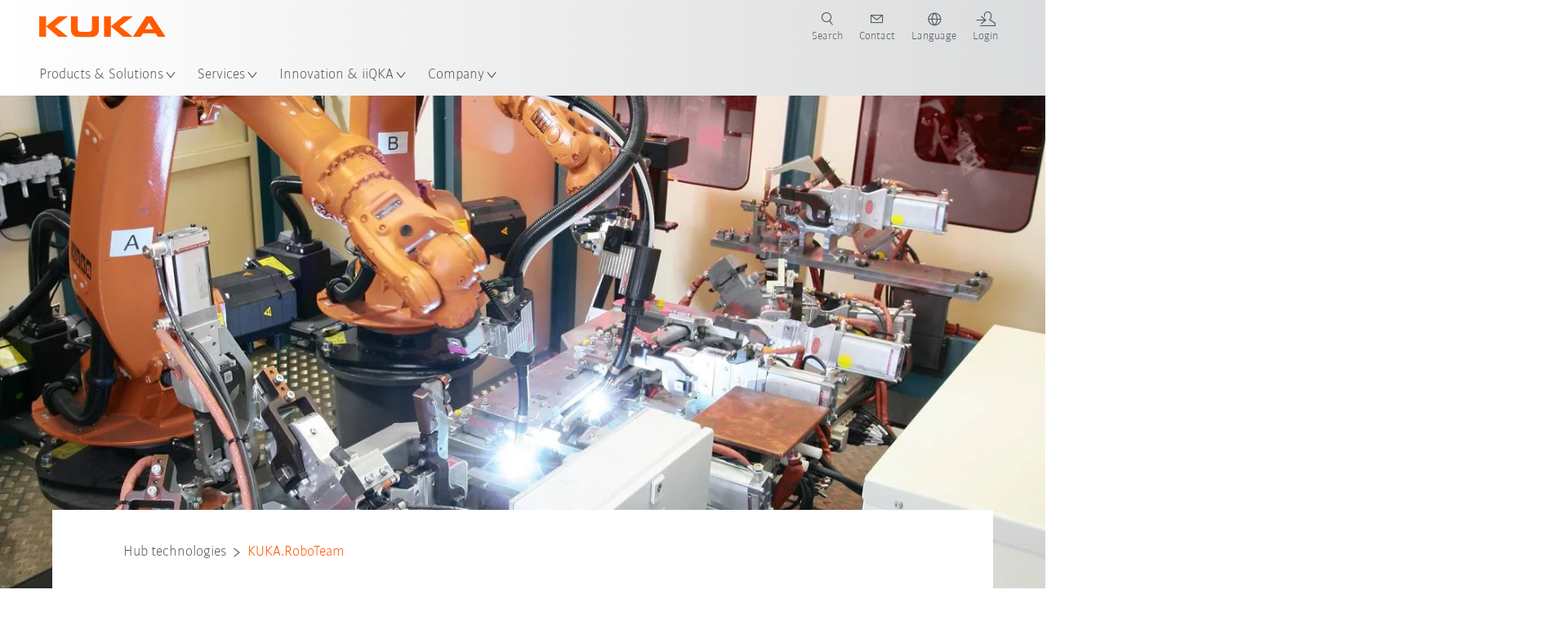

--- FILE ---
content_type: text/html; charset=utf-8
request_url: https://www.kuka.com/en-be/products/robotics-systems/software/hub-technologies/kuka_roboteam
body_size: 28909
content:
<!DOCTYPE html>
	<!--[if lte IE 9]><html class="ie" lang="en-BE"><![endif]-->
<!--[if (!IE)|(IEMobile)]><!--><html class="no-ie" lang="en-BE" ><!--<![endif]-->
<head>
	<title>KUKA.RoboTeam | KUKA</title>
	<meta http-equiv="Content-Type" content="text/html; charset=utf-8"/>
    <meta http-equiv="X-UA-Compatible" content="IE=edge"/>
	<meta name="description" content="The new KUKA.RoboTeam system software enables several robots to cooperate in a team." />
	<meta name="keywords" content="KUKA.RoboTeam, KR C4 system software, KSS system software," />
	<meta name="robots" content="index, follow" />
	<link rel="preload" as="image" fetchpriority="high" href="/-/media/kuka-corporate/images/products/software/kuka_roboteam.jpg?rev=af162eb3ce5848a9a26c1f75f58fb297&amp;w=1900&amp;hash=2D28600DA9CD4DA515D0D934BA010F9D" imagesrcset="/-/media/kuka-corporate/images/products/software/kuka_roboteam.jpg?rev=af162eb3ce5848a9a26c1f75f58fb297&amp;w=767&amp;hash=74BBAB7191E998C520B2FE23F316BB76 767w, /-/media/kuka-corporate/images/products/software/kuka_roboteam.jpg?rev=af162eb3ce5848a9a26c1f75f58fb297&amp;w=1400&amp;hash=D252A49E34CA175567D2D2705E840034 1400w, /-/media/kuka-corporate/images/products/software/kuka_roboteam.jpg?rev=af162eb3ce5848a9a26c1f75f58fb297&amp;w=1900&amp;hash=2D28600DA9CD4DA515D0D934BA010F9D 1900w" imagesizes="(min-width: 1px) 100vw">
	<link rel="canonical" href="https://www.kuka.com/en-be/products/robotics-systems/software/hub-technologies/kuka_roboteam" />
	<link rel="alternate" hreflang="x-default" href="https://www.kuka.com/en-de/products/robot-systems/software/hub-technologies/kuka_roboteam" />
	<link rel="alternate" hreflang="de" href="https://www.kuka.com/de-de/produkte-leistungen/robotersysteme/software/querschnittstechnologien/kuka_roboteam" />
	<link rel="alternate" hreflang="en" href="https://www.kuka.com/en-de/products/robot-systems/software/hub-technologies/kuka_roboteam" />
	<link rel="alternate" hreflang="es" href="https://www.kuka.com/es-es/productos-servicios/sistemas-de-robot/software/tecnolog%c3%adas-transversales/kuka_roboteam" />
	<link rel="alternate" hreflang="fr" href="https://www.kuka.com/fr-fr/produits-et-prestations/syst%c3%a8mes-de-robots/logiciels/technologies-transversales/kuka_roboteam" />
	<link rel="alternate" hreflang="nl" href="https://www.kuka.com/nl-be/producten/robotsystemen/robot-software/hub--technologie%c3%abn/kuka_roboteam" />
	<link rel="alternate" hreflang="zh" href="https://www.kuka.cn/zh-cn/products/robotics-systems/software/hub-technologies/kuka_roboteam" />
	<link rel="alternate" hreflang="zh-SG" href="https://www.kuka.com/zh-sg/products/robotics-systems/software/hub-technologies/kuka_roboteam" />
	<link rel="alternate" hreflang="zh-TW" href="https://www.kuka.com/zh-tw/products/robotics-systems/software/hub-technologies/kuka_roboteam" />
	<link rel="alternate" hreflang="cs-CZ" href="https://www.kuka.com/cs-cz/produkty,-slu%c5%beby/robotick%c3%a9-syst%c3%a9my/software/prov%c3%a1zan%c3%a9-technologie/kuka_roboteam" />
	<link rel="alternate" hreflang="nl-BE" href="https://www.kuka.com/nl-be/producten/robotsystemen/robot-software/hub--technologie%c3%abn/kuka_roboteam" />
	<link rel="alternate" hreflang="en-AT" href="https://www.kuka.com/en-at/products/robotics-systems/software/hub-technologies/kuka_roboteam" />
	<link rel="alternate" hreflang="en-BE" href="https://www.kuka.com/en-be/products/robotics-systems/software/hub-technologies/kuka_roboteam" />
	<link rel="alternate" hreflang="en-CH" href="https://www.kuka.com/en-ch/products/robotics-systems/software/hub-technologies/kuka_roboteam" />
	<link rel="alternate" hreflang="en-CN" href="https://www.kuka.cn/en-cn/products/robotics-systems/software/hub-technologies/kuka_roboteam" />
	<link rel="alternate" hreflang="en-DE" href="https://www.kuka.com/en-de/products/robot-systems/software/hub-technologies/kuka_roboteam" />
	<link rel="alternate" hreflang="en-AU" href="https://www.kuka.com/en-au/products/robotics-systems/software/hub-technologies/kuka_roboteam" />
	<link rel="alternate" hreflang="en-CA" href="https://www.kuka.com/en-ca/products/robotics-systems/software/hub-technologies/kuka_roboteam" />
	<link rel="alternate" hreflang="en-IN" href="https://www.kuka.com/en-in/products/robotics-systems/software/hub-technologies/kuka_roboteam" />
	<link rel="alternate" hreflang="en-MY" href="https://www.kuka.com/en-my/products/robotics-systems/software/hub-technologies/kuka_roboteam" />
	<link rel="alternate" hreflang="en-SG" href="https://www.kuka.com/en-sg/products/robotics-systems/software/hub-technologies/kuka_roboteam" />
	<link rel="alternate" hreflang="en-GB" href="https://www.kuka.com/en-gb/products/robotics-systems/software/hub-technologies/kuka_roboteam" />
	<link rel="alternate" hreflang="en-US" href="https://www.kuka.com/en-us/products/robotics-systems/software/hub-technologies/kuka_roboteam" />
	<link rel="alternate" hreflang="en-HU" href="https://www.kuka.com/en-hu/products/robotics-systems/software/hub-technologies/kuka_roboteam" />
	<link rel="alternate" hreflang="en-SE" href="https://www.kuka.com/en-se/products/robotics-systems/software/hub-technologies/kuka_roboteam" />
	<link rel="alternate" hreflang="fr-BE" href="https://www.kuka.com/fr-be/produits-et-prestations/syst%c3%a8mes-de-robots/logiciels/technologies-transversales/kuka_roboteam" />
	<link rel="alternate" hreflang="fr-CA" href="https://www.kuka.com/fr-ca/produits-et-prestations/syst%c3%a8mes-de-robots/logiciels/technologies-transversales/kuka_roboteam" />
	<link rel="alternate" hreflang="fr-FR" href="https://www.kuka.com/fr-fr/produits-et-prestations/syst%c3%a8mes-de-robots/logiciels/technologies-transversales/kuka_roboteam" />
	<link rel="alternate" hreflang="fr-CH" href="https://www.kuka.com/fr-ch/produits-et-prestations/syst%c3%a8mes-de-robots/logiciels/technologies-transversales/kuka_roboteam" />
	<link rel="alternate" hreflang="de-AT" href="https://www.kuka.com/de-at/produkte-leistungen/robotersysteme/software/querschnittstechnologien/kuka_roboteam" />
	<link rel="alternate" hreflang="de-DE" href="https://www.kuka.com/de-de/produkte-leistungen/robotersysteme/software/querschnittstechnologien/kuka_roboteam" />
	<link rel="alternate" hreflang="de-CH" href="https://www.kuka.com/de-ch/produkte-leistungen/robotersysteme/software/querschnittstechnologien/kuka_roboteam" />
	<link rel="alternate" hreflang="hu-HU" href="https://www.kuka.com/hu-hu/term%c3%a9kek-szolg%c3%a1ltat%c3%a1sok/robotrendszerek/szoftverek/t%c3%b6bbfunkci%c3%b3s-technol%c3%b3gi%c3%a1k/kuka,-d-,roboteam" />
	<link rel="alternate" hreflang="it-IT" href="https://www.kuka.com/it-it/prodotti-servizi/sistemi-robot/software/tecnologie-trasversali/kuka_roboteam" />
	<link rel="alternate" hreflang="ja-JP" href="https://www.kuka.com/ja-jp/%e8%a3%bd%e5%93%81%e3%83%bb%e3%82%b5%e3%83%bc%e3%83%93%e3%82%b9/%e3%83%ad%e3%83%9c%e3%83%83%e3%83%88%e3%82%b7%e3%82%b9%e3%83%86%e3%83%a0/%e3%82%bd%e3%83%95%e3%83%88%e3%82%a6%e3%82%a7%e3%82%a2/%e6%a8%aa%e6%96%ad%e5%9e%8b%e6%8a%80%e8%a1%93/kuka_roboteam" />
	<link rel="alternate" hreflang="ko-KR" href="https://www.kuka.com/ko-kr/%ec%a0%9c%ed%92%88/%eb%a1%9c%eb%b4%87-%ec%8b%9c%ec%8a%a4%ed%85%9c/%ec%86%8c%ed%94%84%ed%8a%b8%ec%9b%a8%ec%96%b4/%ed%97%88%eb%b8%8c-%ed%85%8c%ed%81%ac%eb%86%80%eb%a1%9c%ec%a7%80/kuka_roboteam" />
	<link rel="alternate" hreflang="pl-PL" href="https://www.kuka.com/pl-pl/produkty-i-us%c5%82ugi/systemy-robot%c3%b3w/oprogramowanie/technologie-uniwersalne/kuka_roboteam" />
	<link rel="alternate" hreflang="zh-CN" href="https://www.kuka.cn/zh-cn/products/robotics-systems/software/hub-technologies/kuka_roboteam" />
	<link rel="alternate" hreflang="ro-RO" href="https://www.kuka.com/ro-ro/produse-servicii/robotics-systems/software/hub-technologies/kuka_roboteam" />
	<link rel="alternate" hreflang="sk-SK" href="https://www.kuka.com/sk-sk/produkty-a-slu%c5%beby/robotick%c3%a9-syst%c3%a9my/softv%c3%a9r/prov%c3%a1zan%c3%a9-technologie/kuka_roboteam" />
	<link rel="alternate" hreflang="es-MX" href="https://www.kuka.com/es-mx/productos-servicios/sistemas-de-robot/software/tecnolog%c3%adas-transversales/kuka_roboteam" />
	<link rel="alternate" hreflang="es-ES" href="https://www.kuka.com/es-es/productos-servicios/sistemas-de-robot/software/tecnolog%c3%adas-transversales/kuka_roboteam" />
	<link rel="alternate" hreflang="sv-SE" href="https://www.kuka.com/sv-se/produkter-tj%c3%a4nster/robotsystem/programvara/universalteknologier/kuka_roboteam" />
	<link rel="alternate" hreflang="th-TH" href="https://www.kuka.com/th-th/%e0%b8%9c%e0%b8%a5%e0%b8%b4%e0%b8%95%e0%b8%a0%e0%b8%b1%e0%b8%93%e0%b8%91%e0%b9%8c/%e0%b8%a3%e0%b8%b0%e0%b8%9a%e0%b8%9a%e0%b8%ab%e0%b8%b8%e0%b9%88%e0%b8%99%e0%b8%a2%e0%b8%99%e0%b8%95%e0%b9%8c/%e0%b8%8b%e0%b8%ad%e0%b8%9f%e0%b8%95%e0%b9%8c%e0%b9%81%e0%b8%a7%e0%b8%a3%e0%b9%8c/%e0%b9%80%e0%b8%97%e0%b8%84%e0%b9%82%e0%b8%99%e0%b9%82%e0%b8%a5%e0%b8%a2%e0%b8%b5%e0%b8%95%e0%b8%b2%e0%b8%a1%e0%b8%82%e0%b8%a7%e0%b8%b2%e0%b8%87/kuka_roboteam" />
	<link rel="alternate" hreflang="tr-TR" href="https://www.kuka.com/tr-tr/%c3%bcr%c3%bcnler/robot-sistemleri/yaz%c4%b1l%c4%b1m/enine-kesit-teknolojileri/kuka_roboteam" />
	<link rel="alternate" hreflang="zh-MY" href="https://www.kuka.com/zh-my/products/robotics-systems/software/hub-technologies/kuka_roboteam" />
	<link rel="alternate" hreflang="pt-BR" href="https://www.kuka.com/pt-br/produtos-servi%c3%a7os/sistemas-de-rob%c3%b4/software/tecnologias-multidisciplinares/kuka_roboteam" />
	<link rel="alternate" hreflang="pt-PT" href="https://www.kuka.com/pt-pt/produtos-servi%c3%a7os/sistemas-de-rob%c3%b4/software/tecnologias-multidisciplinares/kuka_roboteam" />
	<link rel="alternate" hreflang="vi-VN" href="https://www.kuka.com/vi-vn/s%e1%ba%a3n-ph%e1%ba%a9m/c%c3%a1c-h%e1%bb%87-th%e1%bb%91ng-r%c3%b4-b%e1%bb%91t/ph%e1%ba%a7n-m%e1%bb%81m/hub-technologies/kuka_roboteam" />
	
	<link rel="preload" href="/assets/fonts/KUKA-Bulo_web.woff2" as="font" type="font/woff2" crossorigin />
	<link rel="preload" href="/assets/fonts/KUKA-Bulo_Bold_web.woff2" as="font" type="font/woff2" crossorigin />
	<link rel="preload" href="/assets/fonts/KUKA-Brand_Iconfont.woff2?bvejt7" as="font" type="font/woff2" crossorigin />
	
    <meta name="viewport" id="viewport-meta" content="width=device-width, initial-scale=1.0"/>
    <meta name="content-language" content="en-BE" />
	<meta name="language" content="en-BE"/>
    <!-- facebook -->
    
    
    <!-- OpenGraph -->
    <meta property="og:url" content="https://www.kuka.com/en-be/products/robotics-systems/software/hub-technologies/kuka_roboteam"/>
    <meta property="og:site_name" content="KUKA"/>
	<meta property="og:title" content="KUKA.RoboTeam | KUKA"/>
	<meta property="og:image" content="https://www.kuka.com/-/media/kuka-corporate/images/products/software/kuka_roboteam.jpg?rev=af162eb3ce5848a9a26c1f75f58fb297&amp;w=1900&amp;hash=2D28600DA9CD4DA515D0D934BA010F9D"/>
    <meta property="og:description" content="The new KUKA.RoboTeam system software enables several robots to cooperate in a team."/>
	<meta property="og:type" content="WebPage"/>
	

	
	
	<link rel="icon" href="/-/media/kuka-corporate/images/home/logos/kuka-favicon.ico?rev=73c1e6508a61409c83179cab1ac74e28&amp;hash=D684B63502F3CE1EE1AF2372EEE843E1">
	<link rel="shortcut icon" href="/-/media/kuka-corporate/images/home/logos/kuka-favicon.ico?rev=73c1e6508a61409c83179cab1ac74e28&amp;hash=D684B63502F3CE1EE1AF2372EEE843E1">
	<link rel="apple-touch-icon-precomposed" href="/-/media/kuka-corporate/images/home/logos/kuka_touchicon-152.png?rev=-1&amp;hash=5135E265176254D8D1CACD2DB725D193"/>
	<link rel="apple-touch-icon" href="/-/media/kuka-corporate/images/home/logos/kuka_touchicon-152.png?rev=-1&amp;hash=5135E265176254D8D1CACD2DB725D193"/>
	<meta name="msapplication-TileColor" content="#FFFFFF">
	<meta name="msapplication-TileImage" content="/-/media/kuka-corporate/images/home/logos/kuka_touchicon-152.png?rev=-1&amp;hash=5135E265176254D8D1CACD2DB725D193">
	<meta name="msapplication-config" content="/en-be/browserconfig">
	<link rel="manifest" href="/en-be/manifest">
	<meta name="theme-color" content="#FF5800">
	
	<style>
		:lang(en-BE){ font-family:'kuka-bulo', Calibri, Segoe UI, Helvetica, Arial, Sans-Serif }
		
	</style>
	<link rel="stylesheet" href="/frontend/dist/app.css?v=5.18.6" type="text/css" />
	
    <!-- Google Site Verification -->
<meta name="google-site-verification" content="eqDP84ikUtn04eG8RyydTpSeDAw4UoNFH8f8ARWzNaI" />
<!-- End Google Site Verification -->
<!-- Google Tag Manager -->
<script type="text/plain" data-cookiecategory="marketing">
if ( document.querySelector('html').getAttribute("lang") != "zh-CN" && document.querySelector('html').getAttribute("lang") != "en-CN" )
{
(function(w,d,s,l,i){w[l]=w[l]||[];w[l].push({'gtm.start':
new Date().getTime(),event:'gtm.js'});var f=d.getElementsByTagName(s)[0],
j=d.createElement(s),dl=l!='dataLayer'?'&l='+l:'';j.async=true;j.src=
'https://www.googletagmanager.com/gtm.js?id='+i+dl;f.parentNode.insertBefore(j,f);
})(window,document,'script','dataLayer','GTM-PD2NWFW');
}
</script>
<!-- End Google Tag Manager -->
	<script>
		var cookieGdpr = {
			cookieNotice: "Due to your cookie settings, this content is not available.",
			consentBtnLabel: "Allow Cookies"
		};
	</script>
	<script>
	 window.dataLayer = window.dataLayer || [];
	 window.dataLayer.push({
	  'event': 'cms-url',
	  'language': 'en-be',
	  'path': '/kuka internet/home/products/robotics systems/software/hub technologies/kuka_roboteam',
	  'id': 'AB587CCB0B2347BC8A1A29177E1BC5EB'
	 });
	</script>
	<script type="application/ld+json">
	[{"@context":"https://schema.org","@type":"Organization","name":"KUKA","url":"/en-be","logo":"https://www.kuka.com/-/media/kuka-corporate/images/home/logos/kuka_logo.svg?rev=-1&w=1400&hash=FEA5DB9D94663DFDDE1761A95DF1B186","description":"KUKA is one of the world’s leading suppliers of intelligent robotics, plant and systems engineering and is driving digitization in industry.","address":{"@type":"PostalAddress","streetAddress":"Koolmeesstraat  7-9","addressLocality":"3530 Houthalen","addressCountry":"Belgium"},"contactPoint":{"@type":"ContactPoint","telephone":"+32 11 51 61 61"},"sameAs":["https://www.youtube.com/c/KukaRobotGroup/?sub_confirmation=1","https://www.facebook.com/KUKABenelux/?ref=aymt_homepage_panel","https://www.linkedin.com/company/kukaglobal"],"telephone":"+32 11 51 61 60"},{"@context":"https://schema.org","@type":"WebPage","name":"KUKA.RoboTeam | KUKA","url":"https://www.kuka.com/en-be/products/robotics-systems/software/hub-technologies/kuka_roboteam","headline":"KUKA.RoboTeam","description":"The new KUKA.RoboTeam system software enables several robots to cooperate in a team.","potentialAction":{"@type":"SearchAction","target":"https://www.kuka.com/en-be/search-results-page?q={search_term_string}","query-input":"required name=search_term_string"}},{"@context":"https://schema.org","@type":"BreadcrumbList","itemListElement":[{"@type":"ListItem","position":1,"item":{"@id":"/en-be","name":"Home"}},{"@type":"ListItem","position":2,"item":{"@id":"/en-be/products","name":"Products"}},{"@type":"ListItem","position":3,"item":{"@id":"/en-be/products/robotics-systems","name":"Robot systems"}},{"@type":"ListItem","position":4,"item":{"@id":"/en-be/products/robotics-systems/software","name":"Software"}},{"@type":"ListItem","position":5,"item":{"@id":"/en-be/products/robotics-systems/software/hub-technologies","name":"Hub technologies"}},{"@type":"ListItem","position":6,"item":{"@id":"/en-be/products/robotics-systems/software/hub-technologies/kuka_roboteam","name":"KUKA.RoboTeam"}}]},{"@context":"https://schema.org","@type":"Article","mainEntityOfPage":null,"headline":"KUKA.RoboTeam","image":["https://www.kuka.com/-/media/kuka-corporate/images/products/software/kuka_roboteam.jpg?rev=af162eb3ce5848a9a26c1f75f58fb297&w=1900&hash=2D28600DA9CD4DA515D0D934BA010F9D"],"datePublished":"2016-11-22T06:27:10Z","dateModified":"2025-02-04T12:54:09Z","isPartOf":null}]
	</script>

	
	
<link rel="stylesheet" href="/dist/cookieconsent.kuka.css" fetchpriority="high" />

<script defer src="/assets/cookieconsent/cookieconsent.js" fetchpriority="high"></script>

<script>
    document.documentElement.classList.add('cc-kuka');	// Do not remove!
    document.documentElement.classList.add('cc-kuka');	// cc-kuka, cc-swisslog, cc-healthcare, cc-translogic

    window.addEventListener('load', function () {
    	const cc = initCookieConsent();
    	const options = {
    		autoclear_cookies: true,
    		// autorun: true,                          					// default: true
			cookie_domain: '.kuka.com', 					    // Enter base domain
    		// cookie_expiration: 182,                 					// default: 182 (days)
			cookie_name: 'gdpr_settings',               				// default: 'gdpr_settings'
    		// cookie_necessary_only_expiration: 182   					// default: disabled
    		// cookie_path: '/',                       					// default: root
    		// cookie_same_site: 'Lax',                					// default: 'Lax'
    		current_lang: 'en-BE',								// Required, adapt to fit your needs
    		// hide_from_bots: true,                   					// default: true
    		languages: {},							   					// Required, do not remove
    		page_scripts: true,											// Required, do not remove

    		// How consent and settings modals are displayed:
    		gui_options: {
    			consent_modal: {
    				layout: 'cloud',               		// box / cloud / bar
    				position: 'bottom center',     		// left / right / center + top / middle / bottom
    				transition: 'zoom'           		// slide / zoom
    			},
    			settings_modal: {
    				layout: 'box',                 		// bar / box
    				// position: 'left',              	// left / right
    				transition: 'zoom'             		// slide / zoom
    			}
    		},

			// Dispatch events when user interacts with the consent modal:
			onAccept: (cookie) => {
				const acceptEvent = new CustomEvent('cookieConsentAccept', { detail: { cookie, cc: window.cc } });
				document.dispatchEvent(acceptEvent);
			},
			onChange: (cookie, changed_categories) => {
				const changeEvent = new CustomEvent('cookieConsentChange', { detail: { cookie, changed_categories, cc: window.cc } });
				document.dispatchEvent(changeEvent);
			},
    	};

    	fetch(`/api/cxxkxxcxnsxnt/kuka?sc_lang=${options.current_lang}`)
    		.then(response => response.json())
    		.then(data => {
    			options.languages[options.current_lang] = data;
    			cc.run(options);
                window.cc = cc; // Make cc available after it has executed.
    		})
    		.catch(error => {
    			console.error('Error in fetching Cookie Consent config:', error);
    		});
    });
</script>

	

</head>

<body class="mod mod-layout " data-connectors="responsive, toggle">
	

	

	
	
	<header class="o-header js-header">
	
	<nav class="mod mod-nav-next" data-connectors="toggle">
	
	<div class="js-menu mod-nav-next__menu" data-menu-id="E3E5D7E6AA1D43C5B285422A63DA3B1Cmenu">
		
		<div class="mod-nav-next__menu__tabs">
			<ul class="container list-unstyled tabs__list">
				
				<li class="tabs__list__item">
					<button
						type="button"
						class="js-menuTabBtn item__btn item__btn--active"
						data-tab-target="AC151350259545CFB0DFA9C489793FE2tab"
					>
						Products
					</button>
				</li>
				
				<li class="tabs__list__item">
					<button
						type="button"
						class="js-menuTabBtn item__btn "
						data-tab-target="B835CBBEC095491FA2C7FD324FFCD828tab"
					>
						Industries
					</button>
				</li>
				
				<li class="tabs__list__item">
					<button
						type="button"
						class="js-menuTabBtn item__btn "
						data-tab-target="4CC5145FCEF6487393F3B6A1C3F5E4B9tab"
					>
						Applications
					</button>
				</li>
				
			</ul>
		</div>
		

		<div class="container mod-nav-next__menu__content">
			
			
			<!-- TABS -->
			<div class="js-contentLeft js-menuTab content__left content__left--active" data-tab-id="AC151350259545CFB0DFA9C489793FE2tab">
				<!-- <div class="content__left__title">
					<a href="https://www.kuka.com/en-be/products">Products</a>
				</div> -->
				<div class="js-columns content__left__columns">
					<div class="js-column columns__col columns__col--menu">
						<ul class="js-menuColumnList list-unstyled columns__col__list"></ul>
					</div>
					<div class="js-column columns__col columns__col--tabs">
						<button type="button" class="js-backLink columns__col__backLink">
							<span class="icon-backward"></span>
							Products &amp; Solutions
						</button>
						<ul class="list-unstyled columns__col__list">
							
							<li class="list__item">
								<button
									type="button"
									class="js-link list__item__link list__item__link--tab"
									data-tab-target="AC151350259545CFB0DFA9C489793FE2tab"
								>
									Products
									<span class="icon-arrow-right"></span>
								</button>
							</li>
							
							<li class="list__item">
								<button
									type="button"
									class="js-link list__item__link list__item__link--tab"
									data-tab-target="B835CBBEC095491FA2C7FD324FFCD828tab"
								>
									Industries
									<span class="icon-arrow-right"></span>
								</button>
							</li>
							
							<li class="list__item">
								<button
									type="button"
									class="js-link list__item__link list__item__link--tab"
									data-tab-target="4CC5145FCEF6487393F3B6A1C3F5E4B9tab"
								>
									Applications
									<span class="icon-arrow-right"></span>
								</button>
							</li>
							
						</ul>
					</div>
					
	<div class="js-column columns__col" data-column-id="C1291DDB00034A9BA833E2F1C8040B08col">
		<button type="button" class="js-backLink columns__col__backLink">
			<span class="icon-backward"></span>
			Products
		</button>
		<ul class="list-unstyled columns__col__list">
	
	<li class="list__item">
		<a
			href="/en-be/products/robotics-systems"
			target=""
			class="js-link list__item__link list__item__link--active list__item__link--items"
			data-item-id="57EDED0740784DF7B41EA19D63435D69"
		>
			Robot systems
			
			<span class="icon-arrow-right"></span>
			
		</a>
	</li>
	
	<li class="list__item">
		<a
			href="/en-be/products/amr-autonomous-mobile-robotics"
			target=""
			class="js-link list__item__link  list__item__link--items"
			data-item-id="2DA565D17DBD42ECA9DD29616909DCAA"
		>
			Autonomous mobile robotics (AMR)
			
			<span class="icon-arrow-right"></span>
			
		</a>
	</li>
	
	<li class="list__item">
		<a
			href="/en-be/products/production-machines"
			target=""
			class="js-link list__item__link  list__item__link--items"
			data-item-id="6276809EE0934A2BBBE8FC64DA7D379C"
		>
			Production Machines
			
			<span class="icon-arrow-right"></span>
			
		</a>
	</li>
	
	<li class="list__item">
		<a
			href="/en-be/products/production-systems"
			target=""
			class="js-link list__item__link  list__item__link--items"
			data-item-id="9C920C8F2588415C83C29EBBF865F95F"
		>
			Production systems
			
			<span class="icon-arrow-right"></span>
			
		</a>
	</li>
	
</ul>

	</div>
	
		
			
				<div class="js-column columns__col" data-column-id="57EDED0740784DF7B41EA19D63435D69">
					<button type="button" class="js-backLink columns__col__backLink">
						<span class="icon-backward"></span>
						Products
					</button>
					<ul class="list-unstyled columns__col__list">
	
	<li class="list__item">
		<a
			href="/en-be/products/robotics-systems"
			target=""
			class="js-link list__item__link  "
			data-item-id="57EDED0740784DF7B41EA19D63435D69-first"
		>
			Robot systems
			
		</a>
	</li>
	
	<li class="list__item">
		<a
			href="/en-be/products/robotics-systems/industrial-robots"
			target=""
			class="js-link list__item__link  list__item__link--items"
			data-item-id="8479B6C26CD440F3AAC8B19CCF6307EB"
		>
			Industrial robots
			
			<span class="icon-arrow-right"></span>
			
		</a>
	</li>
	
	<li class="list__item">
		<a
			href="/en-be/products/robotics-systems/software"
			target=""
			class="js-link list__item__link list__item__link--active "
			data-item-id="54D6E86310104B5AA9D0397E29647231"
		>
			Software
			
		</a>
	</li>
	
	<li class="list__item">
		<a
			href="/en-be/products/robotics-systems/robot-controllers"
			target=""
			class="js-link list__item__link  list__item__link--items"
			data-item-id="71DD011DBB734E13B701068297D07FF4"
		>
			Robot Controllers
			
			<span class="icon-arrow-right"></span>
			
		</a>
	</li>
	
	<li class="list__item">
		<a
			href="/en-be/products/robotics-systems/robot-periphery"
			target=""
			class="js-link list__item__link  list__item__link--items"
			data-item-id="0445952E9D4A48529E46AECED2C02D83"
		>
			Robot Periphery
			
			<span class="icon-arrow-right"></span>
			
		</a>
	</li>
	
	<li class="list__item">
		<a
			href="/en-be/company/press/news/2023/02/robot-express-packs"
			target=""
			class="js-link list__item__link  "
			data-item-id="1275E39E31CE432CA58204513D1BA6F5"
		>
			KUKA Express Packs
			
		</a>
	</li>
	
	<li class="list__item">
		<a
			href="/en-be/products/robotics-systems/ready2_solutions"
			target=""
			class="js-link list__item__link  list__item__link--items"
			data-item-id="7505B72A4E164B1CB988B8C31A5FFCD9"
		>
			KUKA ready2_use 
			
			<span class="icon-arrow-right"></span>
			
		</a>
	</li>
	
	<li class="list__item">
		<a
			href="/en-be/products/robotics-systems/kuka-education"
			target=""
			class="js-link list__item__link  "
			data-item-id="BA34BC5D3844478BABBDA44DE0A689B6"
		>
			KUKA Education
			
		</a>
	</li>
	
</ul>

				</div>
				
					
				
					
				
					
						
					
				
					
				
					
				
					
				
					
				
					
				
			
		
	
		
	
		
	
		
	


				</div>
			</div>
			<!-- /TABS -->
			
			<!-- TABS -->
			<div class="js-contentLeft js-menuTab content__left " data-tab-id="B835CBBEC095491FA2C7FD324FFCD828tab">
				<!-- <div class="content__left__title">
					<a href="https://www.kuka.com/en-be/industries">Industries</a>
				</div> -->
				<div class="js-columns content__left__columns">
					<div class="js-column columns__col columns__col--menu">
						<ul class="js-menuColumnList list-unstyled columns__col__list"></ul>
					</div>
					<div class="js-column columns__col columns__col--tabs">
						<button type="button" class="js-backLink columns__col__backLink">
							<span class="icon-backward"></span>
							Products &amp; Solutions
						</button>
						<ul class="list-unstyled columns__col__list">
							
							<li class="list__item">
								<button
									type="button"
									class="js-link list__item__link list__item__link--tab"
									data-tab-target="AC151350259545CFB0DFA9C489793FE2tab"
								>
									Products
									<span class="icon-arrow-right"></span>
								</button>
							</li>
							
							<li class="list__item">
								<button
									type="button"
									class="js-link list__item__link list__item__link--tab"
									data-tab-target="B835CBBEC095491FA2C7FD324FFCD828tab"
								>
									Industries
									<span class="icon-arrow-right"></span>
								</button>
							</li>
							
							<li class="list__item">
								<button
									type="button"
									class="js-link list__item__link list__item__link--tab"
									data-tab-target="4CC5145FCEF6487393F3B6A1C3F5E4B9tab"
								>
									Applications
									<span class="icon-arrow-right"></span>
								</button>
							</li>
							
						</ul>
					</div>
					
	<div class="js-column columns__col" data-column-id="F5AA224DC7E64EB4A90AA88CED61B9ABcol">
		<button type="button" class="js-backLink columns__col__backLink">
			<span class="icon-backward"></span>
			Industries
		</button>
		<ul class="list-unstyled columns__col__list">
	
	<li class="list__item">
		<a
			href="/en-be/industries/automotive"
			target=""
			class="js-link list__item__link  list__item__link--items"
			data-item-id="F451C01FE0B04334BBEA44E07528788B"
		>
			Automotive Industry
			
			<span class="icon-arrow-right"></span>
			
		</a>
	</li>
	
	<li class="list__item">
		<a
			href="/en-be/industries/automated-modular-house-building"
			target=""
			class="js-link list__item__link  "
			data-item-id="5BF33D31EE664DBF87431B559BF1E55D"
		>
			Automated house building
			
		</a>
	</li>
	
	<li class="list__item">
		<a
			href="/en-be/industries/robots-used-in-medicine"
			target=""
			class="js-link list__item__link  list__item__link--items"
			data-item-id="8C1674CB4963416FBCCBB996CFC17B94"
		>
			Healthcare
			
			<span class="icon-arrow-right"></span>
			
		</a>
	</li>
	
	<li class="list__item">
		<a
			href="/en-be/industries/electronics-industry"
			target=""
			class="js-link list__item__link  list__item__link--items"
			data-item-id="8EF4EE1AE3644F3C9BF6CC5E45128718"
		>
			Electronics Industry
			
			<span class="icon-arrow-right"></span>
			
		</a>
	</li>
	
	<li class="list__item">
		<a
			href="/en-be/industries/battery-production"
			target=""
			class="js-link list__item__link  list__item__link--items"
			data-item-id="C1F0FA22C2504800968BF497D32FA77B"
		>
			Battery production
			
			<span class="icon-arrow-right"></span>
			
		</a>
	</li>
	
	<li class="list__item">
		<a
			href="/en-be/industries/e-commerce"
			target=""
			class="js-link list__item__link  "
			data-item-id="CAEE280EB417432AB98CDF4E6C7A1657"
		>
			E-Commerce and Retail Logistics
			
		</a>
	</li>
	
	<li class="list__item">
		<a
			href="/en-be/industries/consumer-goods-industry"
			target=""
			class="js-link list__item__link  list__item__link--items"
			data-item-id="A8372008A8514A31A96EB877C07FA383"
		>
			Consumer Goods Industry
			
			<span class="icon-arrow-right"></span>
			
		</a>
	</li>
	
	<li class="list__item">
		<a
			href="/en-be/industries/metal-industry"
			target=""
			class="js-link list__item__link  list__item__link--items"
			data-item-id="4928728031D24F2A9AEB6B768710B09D"
		>
			Metal Industry
			
			<span class="icon-arrow-right"></span>
			
		</a>
	</li>
	
	<li class="list__item">
		<a
			href="/en-be/industries/other-industries"
			target=""
			class="js-link list__item__link  list__item__link--items"
			data-item-id="F58E0CA753CC4F11A7388B204F6C9FFA"
		>
			Other Industries
			
			<span class="icon-arrow-right"></span>
			
		</a>
	</li>
	
	<li class="list__item">
		<a
			href="/en-be/industries/system-partners"
			target=""
			class="js-link list__item__link  "
			data-item-id="95095200B63E4E2D80848825FC549AD1"
		>
			KUKA Partners
			
		</a>
	</li>
	
</ul>

	</div>
	
		
	
		
	
		
	
		
	
		
	
		
	
		
	
		
	
		
	
		
	


				</div>
			</div>
			<!-- /TABS -->
			
			<!-- TABS -->
			<div class="js-contentLeft js-menuTab content__left " data-tab-id="4CC5145FCEF6487393F3B6A1C3F5E4B9tab">
				<!-- <div class="content__left__title">
					<a href="https://www.kuka.com/en-be/applications">Applications</a>
				</div> -->
				<div class="js-columns content__left__columns">
					<div class="js-column columns__col columns__col--menu">
						<ul class="js-menuColumnList list-unstyled columns__col__list"></ul>
					</div>
					<div class="js-column columns__col columns__col--tabs">
						<button type="button" class="js-backLink columns__col__backLink">
							<span class="icon-backward"></span>
							Products &amp; Solutions
						</button>
						<ul class="list-unstyled columns__col__list">
							
							<li class="list__item">
								<button
									type="button"
									class="js-link list__item__link list__item__link--tab"
									data-tab-target="AC151350259545CFB0DFA9C489793FE2tab"
								>
									Products
									<span class="icon-arrow-right"></span>
								</button>
							</li>
							
							<li class="list__item">
								<button
									type="button"
									class="js-link list__item__link list__item__link--tab"
									data-tab-target="B835CBBEC095491FA2C7FD324FFCD828tab"
								>
									Industries
									<span class="icon-arrow-right"></span>
								</button>
							</li>
							
							<li class="list__item">
								<button
									type="button"
									class="js-link list__item__link list__item__link--tab"
									data-tab-target="4CC5145FCEF6487393F3B6A1C3F5E4B9tab"
								>
									Applications
									<span class="icon-arrow-right"></span>
								</button>
							</li>
							
						</ul>
					</div>
					
	<div class="js-column columns__col" data-column-id="DD41DB84774846F89A1900D6786BA8CAcol">
		<button type="button" class="js-backLink columns__col__backLink">
			<span class="icon-backward"></span>
			Applications
		</button>
		<ul class="list-unstyled columns__col__list">
	
	<li class="list__item">
		<a
			href="/en-be/applications/joining-process-automation"
			target=""
			class="js-link list__item__link  list__item__link--items"
			data-item-id="093D2F6B1A054368AA5F3F7291CFFE33"
		>
			Joining processes
			
			<span class="icon-arrow-right"></span>
			
		</a>
	</li>
	
	<li class="list__item">
		<a
			href="/en-be/applications/joining-process-automation/welding"
			target=""
			class="js-link list__item__link  list__item__link--items"
			data-item-id="99D60750630E4514BE3A2F59BF898D83"
		>
			Welding
			
			<span class="icon-arrow-right"></span>
			
		</a>
	</li>
	
	<li class="list__item">
		<a
			href="/en-be/applications/handling-automation"
			target=""
			class="js-link list__item__link  list__item__link--items"
			data-item-id="A30EE5E4CBE24A629C392CAC61207420"
		>
			Handling
			
			<span class="icon-arrow-right"></span>
			
		</a>
	</li>
	
	<li class="list__item">
		<a
			href="/en-be/applications/mechanical-processing"
			target=""
			class="js-link list__item__link  list__item__link--items"
			data-item-id="67B0F6620E414CE0A9296B1FA151CA90"
		>
			Mechanical processing
			
			<span class="icon-arrow-right"></span>
			
		</a>
	</li>
	
	<li class="list__item">
		<a
			href="/en-be/applications/quality-inspection"
			target=""
			class="js-link list__item__link  "
			data-item-id="D166ADD05FAC4B569B15ADEC118BC77C"
		>
			Quality inspection
			
		</a>
	</li>
	
	<li class="list__item">
		<a
			href="/en-be/applications/coating-painting-bonding"
			target=""
			class="js-link list__item__link  "
			data-item-id="ACB84431387243CEA42F2D5D567C30A5"
		>
			Coating / Painting / Bonding
			
		</a>
	</li>
	
	<li class="list__item">
		<a
			href="/en-be/applications/cutting-shearing"
			target=""
			class="js-link list__item__link  list__item__link--items"
			data-item-id="020902C179D84C17AF1A86050655C90E"
		>
			Cutting / Separating
			
			<span class="icon-arrow-right"></span>
			
		</a>
	</li>
	
	<li class="list__item">
		<a
			href="/en-be/applications/robot-special-environmental-conditions"
			target=""
			class="js-link list__item__link  list__item__link--items"
			data-item-id="D5BEA0A632D7419C95ABCE47507DBA25"
		>
			Special environmental conditions
			
			<span class="icon-arrow-right"></span>
			
		</a>
	</li>
	
	<li class="list__item">
		<a
			href="/en-be/applications/other-robot-applications"
			target=""
			class="js-link list__item__link  list__item__link--items"
			data-item-id="CDAF8864A24C499198F1B29A3C6613D8"
		>
			Other industrial applications 
			
			<span class="icon-arrow-right"></span>
			
		</a>
	</li>
	
</ul>

	</div>
	
		
	
		
	
		
	
		
	
		
	
		
	
		
	
		
	
		
	


				</div>
			</div>
			<!-- /TABS -->
			
			
			
			<!-- TEASERS -->
			<div class="content__right">
				<strong class="js-teasersTitle content__right__title">Learn more</strong>
<ul class="list-unstyled content__right__teasers">
	
	<li class="teasers__item">
		<a href="/en-be/robot-guide" target="_blank" class="teasers__item__link" style="background-image: url(/-/media/kuka-corporate/images/guided-selling/kuka-pickcontrol-application.jpg?rev=-1&amp;w=320&amp;hash=4D61EE8FFCC88C46E624BA7EAD1B8FDD)">
			<span class="link__label">Robot Guide</span>
		</a>
	</li>
	
	<li class="teasers__item">
		<a href="/en-be/industries/solutions-database" target="" class="teasers__item__link" style="background-image: url(/-/media/kuka-corporate/images/industries/automotive/kuka-automation-in-the-industry.jpg?rev=644b00e3ff7b4ba7b7818b4b146675c5&amp;w=320&amp;hash=C782FCD7431AEE263D678CADE2BAAB93)">
			<span class="link__label">Case Studies</span>
		</a>
	</li>
	
	<li class="teasers__item">
		<a href="/en-be/industries/system-partners" target="" class="teasers__item__link" style="background-image: url(/-/media/kuka-corporate/images/industries/system-partner/kuka-system-partner-header-picture.png?rev=-1&amp;w=320&amp;hash=0F15A45FBF3978E5F08A453268DB0701)">
			<span class="link__label">KUKA partners</span>
		</a>
	</li>
	
</ul>

			</div>
			<!-- /TEASERS -->
			
		</div>
	</div>
	
	<div class="js-menu mod-nav-next__menu" data-menu-id="83BE6159B0524E71BC26977F32AC8A03menu">
		

		<div class="container mod-nav-next__menu__content">
			
			<!-- ONLY COLUMNS -->
			<div class="js-contentLeft content__left content__left--active">
				<div class="content__left__title">
					<a href="https://www.kuka.com/en-be/services">Services</a>
				</div>
				<div class="js-columns content__left__columns">
					<div class="js-column columns__col columns__col--menu">
						<ul class="js-menuColumnList list-unstyled columns__col__list"></ul>
					</div>
					
	<div class="js-column columns__col" data-column-id="83BE6159B0524E71BC26977F32AC8A03col">
		<button type="button" class="js-backLink columns__col__backLink">
			<span class="icon-backward"></span>
			Services
		</button>
		<ul class="list-unstyled columns__col__list">
	
	<li class="list__item">
		<a
			href="/en-be/services/technical-hotline-consulting"
			target=""
			class="js-link list__item__link  "
			data-item-id="EF90366F509A473F9378EC939C53FB9A"
		>
			Technical hotline and advisory service
			
		</a>
	</li>
	
	<li class="list__item">
		<a
			href="/en-be/services/my-kuka"
			target=""
			class="js-link list__item__link  "
			data-item-id="3E5373468B134CB3BF74F12A0ACC021A"
		>
			my.KUKA Customer Portal
			
		</a>
	</li>
	
	<li class="list__item">
		<a
			href="/en-be/services/downloads"
			target=""
			class="js-link list__item__link  "
			data-item-id="ED1FDFF1BEAF4BECBDA565A285F099F1"
		>
			Downloads
			
		</a>
	</li>
	
	<li class="list__item">
		<a
			href="/en-be/services/kuka-college"
			target=""
			class="js-link list__item__link  list__item__link--items"
			data-item-id="5127C3F5C3DE41CBB17F3050A6A07CFF"
		>
			KUKA College
			
			<span class="icon-arrow-right"></span>
			
		</a>
	</li>
	
	<li class="list__item">
		<a
			href="/en-be/services/kuka-used-robots"
			target=""
			class="js-link list__item__link  "
			data-item-id="FE169E1F464E4E519C7038433C50AB8B"
		>
			KUKA used robots
			
		</a>
	</li>
	
	<li class="list__item">
		<a
			href="/en-be/services/spare-parts"
			target=""
			class="js-link list__item__link  "
			data-item-id="378C4EC61CF94891ACD1C966629972B6"
		>
			Spare parts
			
		</a>
	</li>
	
	<li class="list__item">
		<a
			href="/en-be/services/service_robots-and-machines"
			target=""
			class="js-link list__item__link  list__item__link--items"
			data-item-id="13EE1161FD7840E59678D2FBB9C1CEF5"
		>
			Service for Robots and Machines
			
			<span class="icon-arrow-right"></span>
			
		</a>
	</li>
	
	<li class="list__item">
		<a
			href="/en-be/services/circular-services"
			target=""
			class="js-link list__item__link  "
			data-item-id="E1D79D2C084F4A52B7E13E7437D3C650"
		>
			Circular Services
			
		</a>
	</li>
	
	<li class="list__item">
		<a
			href="/en-be/services/system-service"
			target=""
			class="js-link list__item__link  "
			data-item-id="29F0029CDFDE4F2A8ABFD4E8EB8132CC"
		>
			System service
			
		</a>
	</li>
	
	<li class="list__item">
		<a
			href="/en-be/services/cybersecurity"
			target=""
			class="js-link list__item__link  "
			data-item-id="04720387C03046B08CCB22F1073C6B9C"
		>
			Cybersecurity
			
		</a>
	</li>
	
	<li class="list__item">
		<a
			href="/en-be/services/customer-service-contacts"
			target=""
			class="js-link list__item__link  "
			data-item-id="456D5D33669E4901918496369322D980"
		>
			Customer Service Contacts Worldwide
			
		</a>
	</li>
	
</ul>

	</div>
	
		
	
		
	
		
	
		
	
		
	
		
	
		
	
		
	
		
	
		
	
		
	


				</div>
			</div>
			<!-- /ONLY COLUMNS -->
			
			
			<!-- TEASERS -->
			<div class="content__right">
				<strong class="js-teasersTitle content__right__title">Learn more</strong>
<ul class="list-unstyled content__right__teasers">
	
	<li class="teasers__item">
		<a href="/en-be/services/my-kuka" target="" class="teasers__item__link" style="background-image: url(/-/media/kuka-corporate/images/customer-services/mykuka_stage_signet_top_3200x1800.jpg?rev=-1&amp;w=320&amp;hash=83BB95D48985A6125338C496E19F40B8)">
			<span class="link__label">my.KUKA</span>
		</a>
	</li>
	
	<li class="teasers__item">
		<a href="/en-be/services/downloads" target="" class="teasers__item__link" style="background-image: url(/-/media/kuka-corporate/images/customer-services/download_center.jpg?rev=a892503f07ae4cc8824a682a29129c55&amp;w=320&amp;hash=E4801E489653761E7A6BADB07B38A289)">
			<span class="link__label">Download Center</span>
		</a>
	</li>
	
	<li class="teasers__item">
		<a href="/en-be/services/customer-service-contacts" target="" class="teasers__item__link" style="background-image: url(/-/media/kuka-corporate/images/customer-services/kuka_services.jpg?rev=3092b623d0b848ba918d4d2dd9bd7b84&amp;w=320&amp;hash=3220F6A1DB13B9909D93D9C6D29669A2)">
			<span class="link__label">Customer service</span>
		</a>
	</li>
	
</ul>

			</div>
			<!-- /TEASERS -->
			
		</div>
	</div>
	
	<div class="js-menu mod-nav-next__menu" data-menu-id="982A2CD7AA314359B9DBBEE1948443E6menu">
		

		<div class="container mod-nav-next__menu__content">
			
			<!-- ONLY COLUMNS -->
			<div class="js-contentLeft content__left content__left--active">
				<div class="content__left__title">
					<a href="https://www.kuka.com/en-be/future-production">Innovation &amp; iiQKA: Launching the Future</a>
				</div>
				<div class="js-columns content__left__columns">
					<div class="js-column columns__col columns__col--menu">
						<ul class="js-menuColumnList list-unstyled columns__col__list"></ul>
					</div>
					
	<div class="js-column columns__col" data-column-id="982A2CD7AA314359B9DBBEE1948443E6col">
		<button type="button" class="js-backLink columns__col__backLink">
			<span class="icon-backward"></span>
			Innovation &amp; iiQKA
		</button>
		<ul class="list-unstyled columns__col__list">
	
	<li class="list__item">
		<a
			href="/en-be/future-production/artificial-intelligence-automation"
			target=""
			class="js-link list__item__link  "
			data-item-id="4145C48001F64498901BC2097BB47F86"
		>
			Artificial intelligence in automation
			
		</a>
	</li>
	
	<li class="list__item">
		<a
			href="/en-be/future-production/iiqka-robots-for-the-people"
			target=""
			class="js-link list__item__link  list__item__link--items"
			data-item-id="12E59D80496542599B710F80D407691F"
		>
			iiQKA: Robots for the People
			
			<span class="icon-arrow-right"></span>
			
		</a>
	</li>
	
	<li class="list__item">
		<a
			href="/en-be/future-production/innovation-and-research"
			target=""
			class="js-link list__item__link  list__item__link--items"
			data-item-id="3D36A5B584B84086B71D7ECDA847979F"
		>
			Innovation &amp; Research
			
			<span class="icon-arrow-right"></span>
			
		</a>
	</li>
	
	<li class="list__item">
		<a
			href="/en-be/future-production/industrial-automation-of-production"
			target=""
			class="js-link list__item__link  list__item__link--items"
			data-item-id="A058EC85200147FA9099B5C5E72BC289"
		>
			Automation of production
			
			<span class="icon-arrow-right"></span>
			
		</a>
	</li>
	
	<li class="list__item">
		<a
			href="/en-be/future-production/human-robot-collaboration"
			target=""
			class="js-link list__item__link  list__item__link--items"
			data-item-id="A3645BD7050E4F55BAFC0D2A1AF7393C"
		>
			Human-robot collaboration
			
			<span class="icon-arrow-right"></span>
			
		</a>
	</li>
	
</ul>

	</div>
	
		
	
		
	
		
	
		
	
		
	


				</div>
			</div>
			<!-- /ONLY COLUMNS -->
			
			
		</div>
	</div>
	
	<div class="js-menu mod-nav-next__menu" data-menu-id="4F5D6B85555C4A26AC23181FDAC07536menu">
		

		<div class="container mod-nav-next__menu__content">
			
			<!-- ONLY COLUMNS -->
			<div class="js-contentLeft content__left content__left--active">
				<div class="content__left__title">
					<a href="https://www.kuka.com/en-be/company">Company</a>
				</div>
				<div class="js-columns content__left__columns">
					<div class="js-column columns__col columns__col--menu">
						<ul class="js-menuColumnList list-unstyled columns__col__list"></ul>
					</div>
					
	<div class="js-column columns__col" data-column-id="4F5D6B85555C4A26AC23181FDAC07536col">
		<button type="button" class="js-backLink columns__col__backLink">
			<span class="icon-backward"></span>
			Company
		</button>
		<ul class="list-unstyled columns__col__list">
	
	<li class="list__item">
		<a
			href="/en-be/company/contact"
			target=""
			class="js-link list__item__link  "
			data-item-id="47FE1756E5584A1B90050E3508A67D13"
		>
			Contact
			
		</a>
	</li>
	
	<li class="list__item">
		<a
			href="/en-be/company/kuka-locations"
			target=""
			class="js-link list__item__link  "
			data-item-id="24EC7ADF5BC8499181861D52030E2595"
		>
			KUKA Locations
			
		</a>
	</li>
	
	<li class="list__item">
		<a
			href="/en-be/company/careers"
			target=""
			class="js-link list__item__link  list__item__link--items"
			data-item-id="B91F2A10D6884BC6AB266D16DF7F9454"
		>
			Careers
			
			<span class="icon-arrow-right"></span>
			
		</a>
	</li>
	
	<li class="list__item">
		<a
			href="/en-be/company/press"
			target=""
			class="js-link list__item__link  list__item__link--items"
			data-item-id="A9F6D9EB1A54422B93DFEAA531AC97F2"
		>
			Press
			
			<span class="icon-arrow-right"></span>
			
		</a>
	</li>
	
	<li class="list__item">
		<a
			href="/en-be/company/iimagazine"
			target=""
			class="js-link list__item__link  "
			data-item-id="B2F2E4E10D424234AD9FA35287565816"
		>
			iiMagazine
			
		</a>
	</li>
	
	<li class="list__item">
		<a
			href="/en-be/knowledge"
			target=""
			class="js-link list__item__link  "
			data-item-id="D819993CFCF446A1913B939BA34254DC"
		>
			Knowledge area
			
		</a>
	</li>
	
	<li class="list__item">
		<a
			href="/en-be/company/events-and-webinars"
			target=""
			class="js-link list__item__link  list__item__link--items"
			data-item-id="52EF9D65CDB94AFBB1387A9C399D646E"
		>
			Events &amp; webinars
			
			<span class="icon-arrow-right"></span>
			
		</a>
	</li>
	
	<li class="list__item">
		<a
			href="/en-be/company/sustainability"
			target=""
			class="js-link list__item__link  list__item__link--items"
			data-item-id="D92728C4D5074B6A9DF93C7A0B579BF3"
		>
			Sustainable transformation
			
			<span class="icon-arrow-right"></span>
			
		</a>
	</li>
	
	<li class="list__item">
		<a
			href="/en-be/company/about-kuka"
			target=""
			class="js-link list__item__link  list__item__link--items"
			data-item-id="094C9759098A42E5ADDEFEC5B50034A4"
		>
			About KUKA
			
			<span class="icon-arrow-right"></span>
			
		</a>
	</li>
	
</ul>

	</div>
	
		
	
		
	
		
	
		
	
		
	
		
	
		
	
		
	
		
	


				</div>
			</div>
			<!-- /ONLY COLUMNS -->
			
			
			<!-- TEASERS -->
			<div class="content__right">
				<strong class="js-teasersTitle content__right__title">Learn more</strong>
<ul class="list-unstyled content__right__teasers">
	
	<li class="teasers__item">
		<a href="/en-be/company/kuka-locations" target="" class="teasers__item__link" style="background-image: url(/-/media/kuka-corporate/images/customer-services/weltkugel_kontakte_services_kuka.jpg?rev=7a537086ff7245f09b01f3bb0340a28b&amp;w=320&amp;hash=6C5B9396CA5A7E85E94AC8E333F98C7B)">
			<span class="link__label">KUKA locations</span>
		</a>
	</li>
	
	<li class="teasers__item">
		<a href="/en-be/company/iimagazine" target="" class="teasers__item__link" style="background-image: url(/-/media/kuka-corporate/images/iimagazine/header-imagine-1920x590-v01.jpg?rev=-1&amp;w=320&amp;hash=52ACFC27151465722DD35FE006A646F0)">
			<span class="link__label">iiMagazine</span>
		</a>
	</li>
	
	<li class="teasers__item">
		<a href="/en-be/company/careers/vacancies" target="" class="teasers__item__link" style="background-image: url(/-/media/kuka-corporate/images/careers/job-header-image/kuka_business-development.jpg?rev=-1&amp;w=320&amp;hash=B9F56BF75F23C1B32ED6351FD0200321)">
			<span class="link__label">Vacancies</span>
		</a>
	</li>
	
</ul>

			</div>
			<!-- /TEASERS -->
			
		</div>
	</div>
	

	<script id="mod-nav-next__columnTemplate" type="text/x-dot-template">
		<div class="js-column columns__col" data-column-id="[[=column.id]]">
			<ul class="list-unstyled columns__col__list">
				[[~column.items :item]]
				<li class="list__item">
					<a
						href="[[=item.link]]"
						class="js-link list__item__link [[? item.isActive ]]list__item__link--active[[?]] [[? item.isTab || (item.items && item.items.length > 0) ]]list__item__link--items[[?]] [[? item.isTab ]]list__item__link--tab[[?]]"
						[[? item.isTab ]]data-tab-target="[[=item.id]]"[[??]]data-item-id="[[=item.id]]"[[?]]
					>
						[[=item.name]]
						[[? item.isTab || (item.items && item.items.length > 0) ]]
						<span class="icon-arrow-right"></span>
						[[?]]
					</a>
				</li>
				[[~]]
			</ul>
		</div>
	</script>

	<script id="mod-nav-next__menuData" type="json/data">
		
			[{"id":"E3E5D7E6AA1D43C5B285422A63DA3B1Cmenu","name":"Products & Solutions","link":null,"title":null,"tabs":[{"id":"AC151350259545CFB0DFA9C489793FE2tab","name":"Products","title":"Products","isActive":true,"link":"https://www.kuka.com/en-be/products","columns":[{"id":"C1291DDB00034A9BA833E2F1C8040B08col","name":"Products","items":[{"id":"57EDED0740784DF7B41EA19D63435D69","name":"Robot systems","link":"/en-be/products/robotics-systems","image":null,"isActive":true,"target":null,"items":[{"id":"57EDED0740784DF7B41EA19D63435D69-first","name":"Robot systems","link":"/en-be/products/robotics-systems","image":null,"isActive":false,"target":null,"items":[]},{"id":"8479B6C26CD440F3AAC8B19CCF6307EB","name":"Industrial robots","link":"/en-be/products/robotics-systems/industrial-robots","image":null,"isActive":false,"target":null,"items":[{"id":"8479B6C26CD440F3AAC8B19CCF6307EB-first","name":"Industrial robots","link":"/en-be/products/robotics-systems/industrial-robots","image":null,"isActive":false,"target":null,"items":[]},{"id":"7C404600C42243B183E47F16C11EEF83","name":"KR TITAN ultra","link":"/en-be/products/robotics-systems/industrial-robots/kr-titan-ultra","image":null,"isActive":false,"target":null,"items":null}]},{"id":"54D6E86310104B5AA9D0397E29647231","name":"Software","link":"/en-be/products/robotics-systems/software","image":null,"isActive":true,"target":null,"items":null},{"id":"71DD011DBB734E13B701068297D07FF4","name":"Robot Controllers","link":"/en-be/products/robotics-systems/robot-controllers","image":null,"isActive":false,"target":null,"items":[{"id":"71DD011DBB734E13B701068297D07FF4-first","name":"Robot Controllers","link":"/en-be/products/robotics-systems/robot-controllers","image":null,"isActive":false,"target":null,"items":[]},{"id":"2B12AA91852F479599018D28907E785A","name":"KR C5 for iiQKA.OS2","link":"/en-be/products/robotics-systems/robot-controllers/kr-c5_robot_controller","image":null,"isActive":false,"target":null,"items":null},{"id":"4E37B178D17F4D34A3DCEB19074F1CD1","name":"KR C5 micro for iiQKA.OS2","link":"/en-be/products/robotics-systems/robot-controllers/kr-c5-micro-2_controller_small_robots","image":null,"isActive":false,"target":null,"items":null},{"id":"3C94C5E990AA4D8EA0FF95AC63348454","name":"KR C5 for KSS","link":"/en-be/products/robotics-systems/robot-controllers/kr-c5","image":null,"isActive":false,"target":null,"items":null},{"id":"C47DBE9B639F4B67B84FBE39C525229C","name":"KR C5 micro for KSS","link":"/en-be/products/robotics-systems/robot-controllers/kr-c5-micro","image":null,"isActive":false,"target":null,"items":null},{"id":"E2776CD3DCDC4818B557D072474BC15A","name":"Robot teach pendants","link":"/en-be/products/robotics-systems/robot-controllers/smartpad-robot-teach-pendant","image":null,"isActive":false,"target":null,"items":null},{"id":"B54583B8DB4A403A9EECC5D3B1DA0805","name":"miKUKA","link":"/en-be/products/robotics-systems/robot-controllers/mikuka","image":null,"isActive":false,"target":null,"items":null}]},{"id":"0445952E9D4A48529E46AECED2C02D83","name":"Robot Periphery","link":"/en-be/products/robotics-systems/robot-periphery","image":null,"isActive":false,"target":null,"items":[{"id":"0445952E9D4A48529E46AECED2C02D83-first","name":"Robot Periphery","link":"/en-be/products/robotics-systems/robot-periphery","image":null,"isActive":false,"target":null,"items":[]},{"id":"82BA3669A101424483C3FBD753B96687","name":"Positioners","link":"/en-be/products/robotics-systems/robot-periphery/positionierer","image":null,"isActive":false,"target":null,"items":null},{"id":"D91426596E5844CBBE1D7571D2996091","name":"Linear Units","link":"/en-be/products/robotics-systems/robot-periphery/linear-units","image":null,"isActive":false,"target":null,"items":null},{"id":"28509E81B851496AB23E78A38BD3A357","name":"Energy Supply Systems","link":"/en-be/products/robotics-systems/robot-periphery/energy-supply-systems","image":null,"isActive":false,"target":null,"items":null}]},{"id":"1275E39E31CE432CA58204513D1BA6F5","name":"KUKA Express Packs","link":"/en-be/company/press/news/2023/02/robot-express-packs","image":null,"isActive":false,"target":null,"items":[]},{"id":"7505B72A4E164B1CB988B8C31A5FFCD9","name":"KUKA ready2_use ","link":"/en-be/products/robotics-systems/ready2_solutions","image":null,"isActive":false,"target":null,"items":[{"id":"7505B72A4E164B1CB988B8C31A5FFCD9-first","name":"KUKA ready2_use ","link":"/en-be/products/robotics-systems/ready2_solutions","image":null,"isActive":false,"target":null,"items":[]},{"id":"D85C9F92BD904D70BA9D7134393AA18D","name":"KUKA ready2_educate","link":"/en-be/products/robotics-systems/ready2_solutions/kuka-ready2_educate","image":null,"isActive":false,"target":null,"items":null},{"id":"83ED36C318D04322A801206A963C4BE0","name":"KUKA ready2_pilot","link":"/en-be/products/robotics-systems/ready2_solutions/kuka--ready2_pilot","image":null,"isActive":false,"target":null,"items":null},{"id":"5F0BCC0D80A547558BC368019D133C95","name":"KUKA ready2_spot","link":"/en-be/products/robotics-systems/ready2_solutions/kuka-ready2_spot","image":null,"isActive":false,"target":null,"items":null},{"id":"4C25A32DEE64467DB6956873D87D3458","name":"KUKA OccuBot","link":"/en-be/products/robotics-systems/ready2_solutions/occubot","image":null,"isActive":false,"target":null,"items":null}]},{"id":"BA34BC5D3844478BABBDA44DE0A689B6","name":"KUKA Education","link":"/en-be/products/robotics-systems/kuka-education","image":null,"isActive":false,"target":null,"items":[]}]},{"id":"2DA565D17DBD42ECA9DD29616909DCAA","name":"Autonomous mobile robotics (AMR)","link":"/en-be/products/amr-autonomous-mobile-robotics","image":null,"isActive":false,"target":null,"items":[{"id":"2DA565D17DBD42ECA9DD29616909DCAA-first","name":"Autonomous mobile robotics","link":"/en-be/products/amr-autonomous-mobile-robotics","image":null,"isActive":false,"target":null,"items":[]},{"id":"3842608BA2F24AE7A6534ADCB9562772","name":"Fleet management software","link":"/en-be/products/amr-autonomous-mobile-robotics/amr-fleet-management-software","image":null,"isActive":false,"target":null,"items":[]},{"id":"5FCF1C9630E94286B1FE9CD528FAF600","name":"Topload transport robots","link":"/en-be/products/amr-autonomous-mobile-robotics/topload-transport-robots","image":null,"isActive":false,"target":null,"items":[]},{"id":"AB5142AA54094922BFCB0A09F4D10CD0","name":"KUKA mobile robots","link":"/en-be/products/amr-autonomous-mobile-robotics/mobile-robot-systems","image":null,"isActive":false,"target":null,"items":[{"id":"AB5142AA54094922BFCB0A09F4D10CD0-first","name":"KUKA mobile robots","link":"/en-be/products/amr-autonomous-mobile-robotics/mobile-robot-systems","image":null,"isActive":false,"target":null,"items":[]},{"id":"A7E0C6B2DDAF45E7B576C9AF271AD400","name":"KMR iisy","link":"/en-be/products/amr-autonomous-mobile-robotics/mobile-robot-systems/kmr-iisy-autonomous-mobile-cobot","image":null,"isActive":false,"target":null,"items":null},{"id":"DDAA208073D44BAB98EC4C2C13D8E1AF","name":"KMR iiwa","link":"/en-be/products/amr-autonomous-mobile-robotics/mobile-robot-systems/kmr-iiwa","image":null,"isActive":false,"target":null,"items":null},{"id":"D95F160155E442C18DBEA9A4DC1E7E91","name":"KMR QUANTEC","link":"/en-be/products/amr-autonomous-mobile-robotics/mobile-robot-systems/kmr-quantec","image":null,"isActive":false,"target":null,"items":null}]}]},{"id":"6276809EE0934A2BBBE8FC64DA7D379C","name":"Production Machines","link":"/en-be/products/production-machines","image":null,"isActive":false,"target":null,"items":[{"id":"6276809EE0934A2BBBE8FC64DA7D379C-first","name":"Production Machines","link":"/en-be/products/production-machines","image":null,"isActive":false,"target":null,"items":[]},{"id":"F87B4E2A4402442F92502FC0ED736C61","name":"Friction stir welding cell","link":"/en-be/products/production-machines/kuka-cell4_fsw-friction-stir-welding-cell","image":null,"isActive":false,"target":null,"items":[]},{"id":"7E0BDA8EC5A44AE997E4DD0C200454A6","name":"Rotary Friction Welding Machines","link":"/en-be/products/production-machines/rotary-friction-welding-machines","image":null,"isActive":false,"target":null,"items":[{"id":"7E0BDA8EC5A44AE997E4DD0C200454A6-first","name":"Rotary Friction Welding Machines","link":"/en-be/products/production-machines/rotary-friction-welding-machines","image":null,"isActive":false,"target":null,"items":[]},{"id":"8792B777DF634F2AB9745D7126264C13","name":"KUKA Genius (12 – 300 kN)","link":"/en-be/products/production-machines/rotary-friction-welding-machines/genius","image":null,"isActive":false,"target":null,"items":null},{"id":"B2F014BD46A448FDA9E012D6C3F2DE56","name":"KUKA Invictus (800 – 1500 kN)","link":"/en-be/products/production-machines/rotary-friction-welding-machines/kuka-invictus","image":null,"isActive":false,"target":null,"items":null},{"id":"295FD3FF25C344F789ADC78C788597F8","name":"Thompson","link":"/en-be/products/production-machines/rotary-friction-welding-machines/thompson","image":null,"isActive":false,"target":null,"items":null}]},{"id":"DBC73286E3494C13A6E8C6B9F8AFD31D","name":"Magnetarc Welding Machines","link":"/en-be/products/production-machines/magnetarc-schweissmaschine","image":null,"isActive":false,"target":null,"items":[{"id":"DBC73286E3494C13A6E8C6B9F8AFD31D-first","name":"Magnetarc Welding Machines","link":"/en-be/products/production-machines/magnetarc-schweissmaschine","image":null,"isActive":false,"target":null,"items":[]},{"id":"1E21B78827CE486A9D9CDA1DE45500CB","name":"MagnetAr","link":"/en-be/products/production-machines/magnetarc-schweissmaschine/magnet-arc","image":null,"isActive":false,"target":null,"items":null}]},{"id":"BC782B4A57EA43E1BCD47F603308B38C","name":"Contract Manufacturing","link":"/en-be/products/production-machines/contract-manufacturing","image":null,"isActive":false,"target":null,"items":[]}]},{"id":"9C920C8F2588415C83C29EBBF865F95F","name":"Production systems","link":"/en-be/products/production-systems","image":null,"isActive":false,"target":null,"items":[{"id":"9C920C8F2588415C83C29EBBF865F95F-first","name":"Production systems","link":"/en-be/products/production-systems","image":null,"isActive":false,"target":null,"items":[]},{"id":"8DCA6B85462F482F9B8B0C6945BF2EC9","name":"Automotive systems engineering","link":"/en-be/products/production-systems/automotive-systems-engineering","image":null,"isActive":false,"target":null,"items":[{"id":"8DCA6B85462F482F9B8B0C6945BF2EC9-first","name":"Automotive systems engineering","link":"/en-be/products/production-systems/automotive-systems-engineering","image":null,"isActive":false,"target":null,"items":[]},{"id":"FAF7B1FB6CC344CFB948DD7E98299005","name":"Body-in-white production","link":"/en-be/products/production-systems/automotive-systems-engineering/body-in-white-production","image":null,"isActive":false,"target":null,"items":null},{"id":"563F01AFC7F44D75B86B4B4CAC519D7F","name":"Paint shop","link":"/en-be/products/production-systems/automotive-systems-engineering/paint-shop","image":null,"isActive":false,"target":null,"items":null}]},{"id":"5608A869B88242389D85CE45CE4F683B","name":"Technology consulting","link":"/en-be/products/production-systems/technology-consulting","image":null,"isActive":false,"target":null,"items":[{"id":"5608A869B88242389D85CE45CE4F683B-first","name":"Technology consulting","link":"/en-be/products/production-systems/technology-consulting","image":null,"isActive":false,"target":null,"items":[]},{"id":"D7671841A2A64679B4FA93527D5A1BF3","name":"Project management","link":"/en-be/products/production-systems/technology-consulting/project-management","image":null,"isActive":false,"target":null,"items":null},{"id":"47D2F5BD5A6747C19911DB6C91D9B91B","name":"Engineering & virtual commissioning","link":"/en-be/products/production-systems/technology-consulting/engineering-,-a-,-virtual-commissioning","image":null,"isActive":false,"target":null,"items":null},{"id":"238E8149FF334AEE8A3A5D758695D113","name":"Technology development","link":"/en-be/products/production-systems/technology-consulting/technology-development","image":null,"isActive":false,"target":null,"items":null}]},{"id":"255ECFA87ED046AC8421DC53816BB97F","name":"Standard products for automation","link":"/en-be/products/production-systems/standard-products-for-automation","image":null,"isActive":false,"target":null,"items":[{"id":"255ECFA87ED046AC8421DC53816BB97F-first","name":"Standard products for automation","link":"/en-be/products/production-systems/standard-products-for-automation","image":null,"isActive":false,"target":null,"items":[]},{"id":"EF4446B70DE84EF782BDF0E080B6E156","name":"KS FlexRoller","link":"/en-be/products/production-systems/standard-products-for-automation/ks-flexroller","image":null,"isActive":false,"target":null,"items":null},{"id":"EEA20F2A6C9D41B8B2DA6C8704059927","name":"KS robot pedestals","link":"/en-be/products/production-systems/standard-products-for-automation/ks-robot-pedestals","image":null,"isActive":false,"target":null,"items":null},{"id":"C12E64CC33BC490FAE739752ACB5060D","name":"Plant systems","link":"/en-be/products/production-systems/standard-products-for-automation/plant-systems","image":null,"isActive":false,"target":null,"items":null},{"id":"6B9F9E15699843F09C40CD34C337B67C","name":"Hemming systems","link":"/en-be/products/production-systems/standard-products-for-automation/hemming-systems","image":null,"isActive":false,"target":null,"items":null},{"id":"59F1534E94D74E7DB36DFCFD4CBCA0C6","name":"Parts feed","link":"/en-be/products/production-systems/standard-products-for-automation/parts-feed","image":null,"isActive":false,"target":null,"items":null}]}]}]}]},{"id":"B835CBBEC095491FA2C7FD324FFCD828tab","name":"Industries","title":"Industries","isActive":false,"link":"https://www.kuka.com/en-be/industries","columns":[{"id":"F5AA224DC7E64EB4A90AA88CED61B9ABcol","name":"Industries","items":[{"id":"F451C01FE0B04334BBEA44E07528788B","name":"Automotive Industry","link":"/en-be/industries/automotive","image":null,"isActive":false,"target":null,"items":[{"id":"F451C01FE0B04334BBEA44E07528788B-first","name":"Automotive Industry","link":"/en-be/industries/automotive","image":null,"isActive":false,"target":null,"items":[]},{"id":"308C40EE83834979843656A14A300253","name":"Assembly and test systems for the powertrain","link":"/en-be/industries/automotive/assembly-and-test-systems","image":null,"isActive":false,"target":null,"items":[]},{"id":"C7B961D42AC94D7693537E03DC680D4A","name":"E-mobility","link":"/en-be/industries/automotive/e-mobility-automation","image":null,"isActive":false,"target":null,"items":[{"id":"C7B961D42AC94D7693537E03DC680D4A-first","name":"E-mobility","link":"/en-be/industries/automotive/e-mobility-automation","image":null,"isActive":false,"target":null,"items":[]},{"id":"DCE8AB194BAA444C85F6C2B7C05DFB05","name":"Friction stir welding as a key technology for modern battery housings","link":"/en-be/industries/automotive/e-mobility-automation/e_mobility-expert-article","image":null,"isActive":false,"target":null,"items":null}]}]},{"id":"5BF33D31EE664DBF87431B559BF1E55D","name":"Automated house building","link":"/en-be/industries/automated-modular-house-building","image":null,"isActive":false,"target":null,"items":[]},{"id":"8C1674CB4963416FBCCBB996CFC17B94","name":"Healthcare","link":"/en-be/industries/robots-used-in-medicine","image":null,"isActive":false,"target":null,"items":[{"id":"8C1674CB4963416FBCCBB996CFC17B94-first","name":"Healthcare","link":"/en-be/industries/robots-used-in-medicine","image":null,"isActive":false,"target":null,"items":[]},{"id":"FD98C62B8FA3432995D38BEB657F5BB7","name":"Medical robotics","link":"/en-be/industries/robots-used-in-medicine/kuka-solutions-for-medical-robots","image":null,"isActive":false,"target":null,"items":[{"id":"FD98C62B8FA3432995D38BEB657F5BB7-first","name":"Medical robotics","link":"/en-be/industries/robots-used-in-medicine/kuka-solutions-for-medical-robots","image":null,"isActive":false,"target":null,"items":[]},{"id":"8064523DAB0443E8AB9BF31C6CFF995D","name":"LBR Med (7 kg, 14 kg payload)","link":"/en-be/industries/robots-used-in-medicine/kuka-solutions-for-medical-robots/lbr-med-medical-robot","image":null,"isActive":false,"target":null,"items":null},{"id":"78FA4716612E4EB2966C28884134DF09","name":"KR QUANTEC HC (300 kg payload)","link":"/en-be/industries/robots-used-in-medicine/kuka-solutions-for-medical-robots/kr-quantec-hc-medical-robot","image":null,"isActive":false,"target":null,"items":null},{"id":"C6214C6C91FA47A0BC2048F6954586DD","name":"SunriseOS.Med","link":"/en-be/industries/robots-used-in-medicine/kuka-solutions-for-medical-robots/kuka-sunrise-os-med","image":null,"isActive":false,"target":null,"items":null}]},{"id":"FA8E72A3B21740E6AE8C2AD595C02CD4","name":"Applications for medical robots","link":"/en-be/industries/robots-used-in-medicine/examples-of-robots-used-in-medicine","image":null,"isActive":false,"target":null,"items":[{"id":"FA8E72A3B21740E6AE8C2AD595C02CD4-first","name":"Applications for medical robots","link":"/en-be/industries/robots-used-in-medicine/examples-of-robots-used-in-medicine","image":null,"isActive":false,"target":null,"items":[]},{"id":"F4EA63B81113491C894F8C5DBDF4D7D6","name":"Robotics in surgery","link":"/en-be/industries/robots-used-in-medicine/examples-of-robots-used-in-medicine/surgical-robots","image":null,"isActive":false,"target":null,"items":null},{"id":"59B484F2E4C24B85B6770C61A7ADDBAB","name":"Robotics in radiotherapy","link":"/en-be/industries/robots-used-in-medicine/examples-of-robots-used-in-medicine/radiotherapy-robots","image":null,"isActive":false,"target":null,"items":null},{"id":"AFB542D913274E47A44CC2CB3DBE1598","name":"Robotics in diagnostics applications","link":"/en-be/industries/robots-used-in-medicine/examples-of-robots-used-in-medicine/diagnostics-using-medical-robots","image":null,"isActive":false,"target":null,"items":null},{"id":"810048E709454D5E8C55E8B741D5CA9E","name":"Robotics in the field of aesthetics","link":"/en-be/industries/robots-used-in-medicine/examples-of-robots-used-in-medicine/aesthetic-medical-robots","image":null,"isActive":false,"target":null,"items":null},{"id":"139AADC68A904CB595CD81673EAAB697","name":"Medical robotics of the future","link":"/en-be/industries/robots-used-in-medicine/examples-of-robots-used-in-medicine/robots-used-in-the-medical-field-of-the-future","image":null,"isActive":false,"target":null,"items":null},{"id":"1AF5F0A7CBCD4FD9B64BE76D8EF91EAC","name":"Robotics in rehabilitation","link":"/en-be/industries/robots-used-in-medicine/examples-of-robots-used-in-medicine/rehabilitation-using-robotics","image":null,"isActive":false,"target":null,"items":null}]},{"id":"7008FC19639E400FBD860465832AD1E8","name":"Service team","link":"/en-be/industries/robots-used-in-medicine/medical-robotics-service","image":null,"isActive":false,"target":null,"items":[]},{"id":"75C8E03629814F1AA22AA7D9E7B734B4","name":"3D Virtual Showroom","link":"/en-be/industries/robots-used-in-medicine/3d-virtual-showroom","image":null,"isActive":false,"target":null,"items":[]},{"id":"5E9F6A01246D4F099D9E954E0B11A6E2","name":"Research and innovation","link":"/en-be/industries/robots-used-in-medicine/innovation-in-research","image":null,"isActive":false,"target":null,"items":[]},{"id":"19D1F259278E4143BD50C459177994C8","name":"News and events","link":"/en-be/industries/robots-used-in-medicine/latest-news-and-events","image":null,"isActive":false,"target":null,"items":[]},{"id":"3F6178AB9882490FBCC7241225F39108","name":"Downloads","link":"/en-be/services/downloads?q=med&terms=Language%3Aen%3A1%3BCategory%3ABrochures","image":null,"isActive":false,"target":null,"items":[]}]},{"id":"8EF4EE1AE3644F3C9BF6CC5E45128718","name":"Electronics Industry","link":"/en-be/industries/electronics-industry","image":null,"isActive":false,"target":null,"items":[{"id":"8EF4EE1AE3644F3C9BF6CC5E45128718-first","name":"Electronics Industry","link":"/en-be/industries/electronics-industry","image":null,"isActive":false,"target":null,"items":[]},{"id":"62E9CA588C794D648A78CA8D29A66F11","name":"3C electronics production","link":"/en-be/industries/electronics-industry/3c-industry-electronics-production","image":null,"isActive":false,"target":null,"items":[]},{"id":"23722FFEB5A1423588B60F92F1EF0DBB","name":"Automotive electronics","link":"/en-be/industries/electronics-industry/automotive-electronics-automated-manufacturing","image":null,"isActive":false,"target":null,"items":[]},{"id":"0AF70E77A3284CDB8A201811F3E2ED35","name":"Automation in semiconductor fabrication","link":"/en-be/industries/electronics-industry/automation-in-semiconductor-fabrication","image":null,"isActive":false,"target":null,"items":[]},{"id":"C3E0FBF9388C4E7D85428BD73A72F78F","name":"White goods manufacturing","link":"/en-be/industries/electronics-industry/automated-production-of-white-goods","image":null,"isActive":false,"target":null,"items":[]}]},{"id":"C1F0FA22C2504800968BF497D32FA77B","name":"Battery production","link":"/en-be/industries/battery-production","image":null,"isActive":false,"target":null,"items":[{"id":"C1F0FA22C2504800968BF497D32FA77B-first","name":"Battery production","link":"/en-be/industries/battery-production","image":null,"isActive":false,"target":null,"items":[]},{"id":"924E38E56D5B4AFBA04EAE22DED64B79","name":"Battery cell production","link":"/en-be/industries/battery-production/battery-cell-production","image":null,"isActive":false,"target":null,"items":[]}]},{"id":"CAEE280EB417432AB98CDF4E6C7A1657","name":"E-Commerce and Retail Logistics","link":"/en-be/industries/e-commerce","image":null,"isActive":false,"target":null,"items":[]},{"id":"A8372008A8514A31A96EB877C07FA383","name":"Consumer Goods Industry","link":"/en-be/industries/consumer-goods-industry","image":null,"isActive":false,"target":null,"items":[{"id":"A8372008A8514A31A96EB877C07FA383-first","name":"Consumer Goods Industry","link":"/en-be/industries/consumer-goods-industry","image":null,"isActive":false,"target":null,"items":[]},{"id":"82075C98A7EF4376B856A4737412E21B","name":"Food industry","link":"/en-be/industries/consumer-goods-industry/automation-food-industry","image":null,"isActive":false,"target":null,"items":[]},{"id":"6F16B295F825474F8F8F19EA079E0419","name":"Meat industry","link":"/en-be/industries/consumer-goods-industry/meat-processing-automation","image":null,"isActive":false,"target":null,"items":[]},{"id":"D067AC0ACA454E33B006617C1F0F6477","name":"Pharmaceutical and cosmetics industry","link":"/en-be/industries/consumer-goods-industry/automation_pharmaceutical_industry_cosmetics_biotech_laboratory","image":null,"isActive":false,"target":null,"items":[]}]},{"id":"4928728031D24F2A9AEB6B768710B09D","name":"Metal Industry","link":"/en-be/industries/metal-industry","image":null,"isActive":false,"target":null,"items":[{"id":"4928728031D24F2A9AEB6B768710B09D-first","name":"Metal Industry","link":"/en-be/industries/metal-industry","image":null,"isActive":false,"target":null,"items":[]},{"id":"96CF74CDB024428EB395A4331022EE8D","name":"Foundry and forging industry","link":"/en-be/industries/metal-industry/foundry-and-forging-industry","image":null,"isActive":false,"target":null,"items":[{"id":"96CF74CDB024428EB395A4331022EE8D-first","name":"Foundry and forging industry","link":"/en-be/industries/metal-industry/foundry-and-forging-industry","image":null,"isActive":false,"target":null,"items":[]},{"id":"645AD531B17B466CBAA9F65EDD1EDEEF","name":"KUKA Foundry Robots","link":"/en-be/products/robotics-systems/industrial-robots/foundryrobots","image":null,"isActive":false,"target":null,"items":null}]},{"id":"E1861D2F4C4B41129AC1AF01B3674983","name":"Machine tools","link":"/en-be/industries/metal-industry/machine-tooling","image":null,"isActive":false,"target":null,"items":[]}]},{"id":"F58E0CA753CC4F11A7388B204F6C9FFA","name":"Other Industries","link":"/en-be/industries/other-industries","image":null,"isActive":false,"target":null,"items":[{"id":"F58E0CA753CC4F11A7388B204F6C9FFA-first","name":"Other Industries","link":"/en-be/industries/other-industries","image":null,"isActive":false,"target":null,"items":[]},{"id":"31905AC9FB234495B44A86A48C8C5224","name":"Entertainment industry","link":"/en-be/industries/other-industries/entertainment","image":null,"isActive":false,"target":null,"items":[{"id":"31905AC9FB234495B44A86A48C8C5224-first","name":"Entertainment industry","link":"/en-be/industries/other-industries/entertainment","image":null,"isActive":false,"target":null,"items":[]},{"id":"FE0D9D4C79F94AD1B0827F4EF91BB45D","name":"Amusement rides","link":"/en-be/industries/other-industries/entertainment/amusement-rides","image":null,"isActive":false,"target":null,"items":null},{"id":"9E05D0B63566496488FD33FA7BA460E1","name":"Service applications as a show act","link":"/en-be/industries/other-industries/entertainment/service-applications","image":null,"isActive":false,"target":null,"items":null},{"id":"9189C23E183E4A6FA9BBF232AB237AF4","name":"Show Action with KUKA robots","link":"/en-be/industries/other-industries/entertainment/show-action","image":null,"isActive":false,"target":null,"items":null}]},{"id":"ADFBB0BD0AC6435F9C4137641C4C8C21","name":"Plastics Industry","link":"/en-be/industries/other-industries/plastics-industry","image":null,"isActive":false,"target":null,"items":[]},{"id":"0F6F943C169F4E28A4C1287044F79A8F","name":"Energy","link":"/en-be/industries/other-industries/energy","image":null,"isActive":false,"target":null,"items":[]}]},{"id":"95095200B63E4E2D80848825FC549AD1","name":"KUKA Partners","link":"/en-be/industries/system-partners","image":null,"isActive":false,"target":null,"items":[]}]}]},{"id":"4CC5145FCEF6487393F3B6A1C3F5E4B9tab","name":"Applications","title":"Applications","isActive":false,"link":"https://www.kuka.com/en-be/applications","columns":[{"id":"DD41DB84774846F89A1900D6786BA8CAcol","name":"Applications","items":[{"id":"093D2F6B1A054368AA5F3F7291CFFE33","name":"Joining processes","link":"/en-be/applications/joining-process-automation","image":null,"isActive":false,"target":null,"items":[{"id":"093D2F6B1A054368AA5F3F7291CFFE33-first","name":"Joining processes","link":"/en-be/applications/joining-process-automation","image":null,"isActive":false,"target":null,"items":[]},{"id":"A14FA14A38A04821AC364854DBC30198","name":"Welding","link":"/en-be/applications/joining-process-automation/welding","image":null,"isActive":false,"target":null,"items":[]},{"id":"03DE85ABB7F0452C879F16B5AAB9661B","name":"Assembly","link":"/en-be/applications/joining-process-automation/assembly-robot","image":null,"isActive":false,"target":null,"items":[]},{"id":"158A35927C59483AAA22E7CB73136D38","name":"Soldering","link":"/en-be/applications/joining-process-automation/automated-soldering","image":null,"isActive":false,"target":null,"items":[]},{"id":"6FC9445957C24BCE8A22546AF838B99A","name":"Laser soldering","link":"/en-be/applications/joining-process-automation/laser-soldering-automation","image":null,"isActive":false,"target":null,"items":[]}]},{"id":"99D60750630E4514BE3A2F59BF898D83","name":"Welding","link":"/en-be/applications/joining-process-automation/welding","image":null,"isActive":false,"target":null,"items":[{"id":"99D60750630E4514BE3A2F59BF898D83-first","name":"Welding","link":"/en-be/applications/joining-process-automation/welding","image":null,"isActive":false,"target":null,"items":[]},{"id":"E85511F7FFCA49C6B1560E9EB6DEB693","name":"Arc welding","link":"/en-be/applications/automated-welding/arc-welding","image":null,"isActive":false,"target":null,"items":[]},{"id":"D72E5FEF48D24FF592D8675A136D0160","name":"Spot welding ","link":"/en-be/applications/automated-welding/spot-welding","image":null,"isActive":false,"target":null,"items":[]},{"id":"70056381871543EB9EABDAD4DD8769BB","name":"Laser welding","link":"/en-be/applications/automated-welding/laser-welding","image":null,"isActive":false,"target":null,"items":[]},{"id":"452D671C7A5B439DB56295770FFE7648","name":"Friction stir welding","link":"/en-be/applications/automated-welding/friction-stir-welding","image":null,"isActive":false,"target":null,"items":[]},{"id":"BBDDAD0CF0B749F29C2B3E9016320FCC","name":"Laser Hybrid Welding","link":"/en-be/applications/automated-welding/laserhybrid-schweissen","image":null,"isActive":false,"target":null,"items":[]},{"id":"1261760DE00A4CAEB16B2B9341373704","name":"Plasma welding","link":"/en-be/applications/automated-welding/plasma-welding","image":null,"isActive":false,"target":null,"items":[]},{"id":"4B4F5B85BC0A4E3EB507865C82BBA882","name":"Laser metal deposition","link":"/en-be/applications/automated-welding/laser-metal-deposition","image":null,"isActive":false,"target":null,"items":[]},{"id":"C9CD9ADABA0A4996B7AE151C7C32D878","name":"Friction welding","link":"/en-be/applications/automated-welding/friction-welding-rotary-friction-welding","image":null,"isActive":false,"target":null,"items":[]},{"id":"D799AD94E52146B4BBBB6600C7DBCC6B","name":"Linear friction welding","link":"/en-be/applications/automated-welding/lineares-reibschweissen","image":null,"isActive":false,"target":null,"items":[]},{"id":"F7E259FF8E784DCBBFCC4144B118DFBC","name":"Aluminum welding","link":"/en-be/applications/automated-welding/aluminum-welding","image":null,"isActive":false,"target":null,"items":[]},{"id":"3E8A059341464530809A90C10A88870C","name":"Other welding processes","link":"/en-be/applications/automated-welding/other-welding-processes","image":null,"isActive":false,"target":null,"items":[{"id":"3E8A059341464530809A90C10A88870C-first","name":"Other welding processes","link":"/en-be/applications/automated-welding/other-welding-processes","image":null,"isActive":false,"target":null,"items":[]},{"id":"CB4E25959BE84982BCDD5BA3BFADDC93","name":"Plasma transferred arc welding","link":"/en-be/applications/automated-welding/other-welding-processes/plasma-transferred-arc-welding","image":null,"isActive":false,"target":null,"items":null},{"id":"6148F29C8AD846B7AB75D9F526D0F14F","name":"Roller seam welding","link":"/en-be/applications/automated-welding/other-welding-processes/roller-seam-welding","image":null,"isActive":false,"target":null,"items":null},{"id":"44F0C53E83DF4E68A4E2380EBA9F2857","name":"Submerged-arc welding","link":"/en-be/applications/automated-welding/other-welding-processes/unterpulverschweissen","image":null,"isActive":false,"target":null,"items":null},{"id":"7DD3A4C334BC4F38905FF36F40712681","name":"Magnetarc welding","link":"/en-be/applications/automated-welding/other-welding-processes/magnetarc-welding","image":null,"isActive":false,"target":null,"items":null}]}]},{"id":"A30EE5E4CBE24A629C392CAC61207420","name":"Handling","link":"/en-be/applications/handling-automation","image":null,"isActive":false,"target":null,"items":[{"id":"A30EE5E4CBE24A629C392CAC61207420-first","name":"Handling","link":"/en-be/applications/handling-automation","image":null,"isActive":false,"target":null,"items":[]},{"id":"0432D0300E224B1280114774EB527673","name":"Machine tending","link":"/en-be/applications/handling-automation/machine-tending-automation","image":null,"isActive":false,"target":null,"items":[]},{"id":"795B615DDEFF4B3D89576E2FC07FCB71","name":"Bin Picking","link":"/en-be/applications/handling-automation/bin-picking-robots","image":null,"isActive":false,"target":null,"items":[]},{"id":"E450935839754536AFD6EA40FBF51E4E","name":"Robotic handling","link":"/en-be/applications/handling-automation/handling-robots","image":null,"isActive":false,"target":null,"items":[]},{"id":"A9738D42F7DC480DAF16BC102B56C1F1","name":"Pick & place","link":"/en-be/applications/handling-automation/pick-and-place-robots","image":null,"isActive":false,"target":null,"items":[]},{"id":"7247C97796CF4264AFF579292C46E45D","name":"Palletizing – depalletizing","link":"/en-be/applications/handling-automation/automatic-palletizing-depalletizing","image":null,"isActive":false,"target":null,"items":[]},{"id":"8082529D5E4B47E3BB1F52F95EA61680","name":"Material handling ","link":"/en-be/applications/handling-automation/material-handling","image":null,"isActive":false,"target":null,"items":[]}]},{"id":"67B0F6620E414CE0A9296B1FA151CA90","name":"Mechanical processing","link":"/en-be/applications/mechanical-processing","image":null,"isActive":false,"target":null,"items":[{"id":"67B0F6620E414CE0A9296B1FA151CA90-first","name":"Mechanical processing","link":"/en-be/applications/mechanical-processing","image":null,"isActive":false,"target":null,"items":[]},{"id":"6C27B5A710684117A556870F2EBEC8ED","name":"Deburring","link":"/en-be/applications/mechanical-processing/deburring-automation","image":null,"isActive":false,"target":null,"items":[]},{"id":"DFEE28F899B9421581FAA8D7422485D8","name":"Milling","link":"/en-be/applications/mechanical-processing/milling-robot","image":null,"isActive":false,"target":null,"items":[]}]},{"id":"D166ADD05FAC4B569B15ADEC118BC77C","name":"Quality inspection","link":"/en-be/applications/quality-inspection","image":null,"isActive":false,"target":null,"items":[]},{"id":"ACB84431387243CEA42F2D5D567C30A5","name":"Coating / Painting / Bonding","link":"/en-be/applications/coating-painting-bonding","image":null,"isActive":false,"target":null,"items":[]},{"id":"020902C179D84C17AF1A86050655C90E","name":"Cutting / Separating","link":"/en-be/applications/cutting-shearing","image":null,"isActive":false,"target":null,"items":[{"id":"020902C179D84C17AF1A86050655C90E-first","name":"Cutting / Separating","link":"/en-be/applications/cutting-shearing","image":null,"isActive":false,"target":null,"items":[]},{"id":"E620D47FD02D4555B6CF761272F7B931","name":"Laser cutting","link":"/en-be/applications/cutting-shearing/laser-cutting-robot","image":null,"isActive":false,"target":null,"items":[]},{"id":"40611FD2278745989F1E222C8FDB4352","name":"Oxyacetylene cutting","link":"/en-be/applications/cutting-shearing/oxyacetylene-cutting-automation","image":null,"isActive":false,"target":null,"items":[]}]},{"id":"D5BEA0A632D7419C95ABCE47507DBA25","name":"Special environmental conditions","link":"/en-be/applications/robot-special-environmental-conditions","image":null,"isActive":false,"target":null,"items":[{"id":"D5BEA0A632D7419C95ABCE47507DBA25-first","name":"Special environmental conditions","link":"/en-be/applications/robot-special-environmental-conditions","image":null,"isActive":false,"target":null,"items":[]},{"id":"95F30CBC988346428A2AAC6B1CA1CBCE","name":"Die casting","link":"/en-be/applications/robot-special-environmental-conditions/die-casting","image":null,"isActive":false,"target":null,"items":[]},{"id":"DE2B0D78312C4116B3AB2E1AC20ACE96","name":"Gravity die casting","link":"/en-be/applications/robot-special-environmental-conditions/gravity-die-casting-robot","image":null,"isActive":false,"target":null,"items":[]},{"id":"70784B3A4DFF4D65A8477BB0C824368B","name":"Palletizing at sub-zero temperatures","link":"/en-be/products/robotics-systems/industrial-robots/kr-quantec-pa/kr-quantec-pa-arctic","image":null,"isActive":false,"target":null,"items":[]}]},{"id":"CDAF8864A24C499198F1B29A3C6613D8","name":"Other industrial applications ","link":"/en-be/applications/other-robot-applications","image":null,"isActive":false,"target":null,"items":[{"id":"CDAF8864A24C499198F1B29A3C6613D8-first","name":"Other industrial applications ","link":"/en-be/applications/other-robot-applications","image":null,"isActive":false,"target":null,"items":[]},{"id":"F01A37BDDEFE49A9B25714B5C8393663","name":"Extrusion","link":"/en-be/applications/other-robot-applications/extrusion-robot","image":null,"isActive":false,"target":null,"items":[]},{"id":"C9E85EF8DF884CD090CD5EA7368796AD","name":"Hemming","link":"/en-be/applications/other-robot-applications/hemming-automation","image":null,"isActive":false,"target":null,"items":[]},{"id":"45EC412608894E2497D09740832A285A","name":"Sensor-guided robot applications","link":"/en-be/applications/other-robot-applications/sensor-systems-robot","image":null,"isActive":false,"target":null,"items":[]},{"id":"1BD84D17337E4385949D0B8968E1C230","name":"Industrial 3D printing","link":"/en-be/applications/other-robot-applications/3d-printing-industrial-additive-manufacturing","image":null,"isActive":false,"target":null,"items":[]}]}]}]}],"columns":[],"teasers":{"name":"Learn more","items":[{"id":null,"name":"Robot Guide","link":"/en-be/robot-guide","image":"/-/media/kuka-corporate/images/guided-selling/kuka-pickcontrol-application.jpg?rev=-1&w=320&hash=4D61EE8FFCC88C46E624BA7EAD1B8FDD","isActive":false,"target":"_blank","items":[]},{"id":null,"name":"Case Studies","link":"/en-be/industries/solutions-database","image":"/-/media/kuka-corporate/images/industries/automotive/kuka-automation-in-the-industry.jpg?rev=644b00e3ff7b4ba7b7818b4b146675c5&w=320&hash=C782FCD7431AEE263D678CADE2BAAB93","isActive":false,"target":"","items":[]},{"id":null,"name":"KUKA partners","link":"/en-be/industries/system-partners","image":"/-/media/kuka-corporate/images/industries/system-partner/kuka-system-partner-header-picture.png?rev=-1&w=320&hash=0F15A45FBF3978E5F08A453268DB0701","isActive":false,"target":"","items":[]}]}},{"id":"83BE6159B0524E71BC26977F32AC8A03menu","name":"Services","link":"https://www.kuka.com/en-be/services","title":"Services","tabs":[],"columns":[{"id":"83BE6159B0524E71BC26977F32AC8A03col","name":"Services","items":[{"id":"EF90366F509A473F9378EC939C53FB9A","name":"Technical hotline and advisory service","link":"/en-be/services/technical-hotline-consulting","image":null,"isActive":false,"target":null,"items":[]},{"id":"3E5373468B134CB3BF74F12A0ACC021A","name":"my.KUKA Customer Portal","link":"/en-be/services/my-kuka","image":null,"isActive":false,"target":null,"items":[]},{"id":"ED1FDFF1BEAF4BECBDA565A285F099F1","name":"Downloads","link":"/en-be/services/downloads","image":null,"isActive":false,"target":null,"items":[]},{"id":"5127C3F5C3DE41CBB17F3050A6A07CFF","name":"KUKA College","link":"/en-be/services/kuka-college","image":null,"isActive":false,"target":null,"items":[{"id":"5127C3F5C3DE41CBB17F3050A6A07CFF-first","name":"KUKA College","link":"/en-be/services/kuka-college","image":null,"isActive":false,"target":null,"items":[]},{"id":"D65817C87AAA47B0B4DE9A8AA8CD7793","name":"College locations","link":"/en-be/services/kuka-college/college-finder","image":null,"isActive":false,"target":null,"items":[]},{"id":"938957DEA8AB4DF08EE50936510E8984","name":"E-learning courses","link":"https://college.kuka.com/action?securedGetRequest_const=x0qqvkd1EM1Wz_LNZLf-nhwoL7FXyrTFo_3V4k6_bpSuGLaVfqO6G-DXmsin7cuNl9wll6uASSagltliFJKOtcHwn30RRMZz6c-7JptjybPxqGuy_wgb_4rePv-93LBBKexDKdNMBWg1FEoy-RTtCNw_A9PV5vMaFu_FnB_gGa8","image":null,"isActive":false,"target":null,"items":[]},{"id":"63C69FC295CF4206847CB727504837FB","name":"Robot training","link":"/en-be/services/kuka-college/robot-training","image":null,"isActive":false,"target":null,"items":[]}]},{"id":"FE169E1F464E4E519C7038433C50AB8B","name":"KUKA used robots","link":"/en-be/services/kuka-used-robots","image":null,"isActive":false,"target":null,"items":[]},{"id":"378C4EC61CF94891ACD1C966629972B6","name":"Spare parts","link":"/en-be/services/spare-parts","image":null,"isActive":false,"target":null,"items":[]},{"id":"13EE1161FD7840E59678D2FBB9C1CEF5","name":"Service for Robots and Machines","link":"/en-be/services/service_robots-and-machines","image":null,"isActive":false,"target":null,"items":[{"id":"13EE1161FD7840E59678D2FBB9C1CEF5-first","name":"Service for Robots and Machines","link":"/en-be/services/service_robots-and-machines","image":null,"isActive":false,"target":null,"items":[]},{"id":"F2C3A79DFB1748B380DF49A111AA3595","name":"Plan & Select Services","link":"/en-be/services/service_robots-and-machines/selection-planning-simulation-robot-systems","image":null,"isActive":false,"target":null,"items":[]},{"id":"0A9AB44FE17A4AE39A352C4678B8918F","name":"Set-up & Program Services","link":"/en-be/services/service_robots-and-machines/installation-start-up-and-programming-of-robots","image":null,"isActive":false,"target":null,"items":[{"id":"0A9AB44FE17A4AE39A352C4678B8918F-first","name":"Set-up & Program Services","link":"/en-be/services/service_robots-and-machines/installation-start-up-and-programming-of-robots","image":null,"isActive":false,"target":null,"items":[]},{"id":"96E604036B3E4F3D804D940B04F8C454","name":"How to program a robot","link":"/en-be/services/service_robots-and-machines/installation-start-up-and-programming-of-robots/how-to-program-a-robot","image":null,"isActive":false,"target":null,"items":null}]},{"id":"F7E9162AD6A943B8B482664DBB7B79E8","name":"Operate & Maintain Services","link":"/en-be/services/service_robots-and-machines/robot-service-maintenance-servicing","image":null,"isActive":false,"target":null,"items":[]},{"id":"1DD2C8F73A87413AB2FCA91DA55BD315","name":"Upgrade & Refurbish Services","link":"/en-be/services/service_robots-and-machines/refurbished-robots,-system-modernization,-retrofit-machines","image":null,"isActive":false,"target":null,"items":[]}]},{"id":"E1D79D2C084F4A52B7E13E7437D3C650","name":"Circular Services","link":"/en-be/services/circular-services","image":null,"isActive":false,"target":null,"items":[]},{"id":"29F0029CDFDE4F2A8ABFD4E8EB8132CC","name":"System service","link":"/en-be/services/system-service","image":null,"isActive":false,"target":null,"items":[]},{"id":"04720387C03046B08CCB22F1073C6B9C","name":"Cybersecurity","link":"/en-be/services/cybersecurity","image":null,"isActive":false,"target":null,"items":[]},{"id":"456D5D33669E4901918496369322D980","name":"Customer Service Contacts Worldwide","link":"/en-be/services/customer-service-contacts","image":null,"isActive":false,"target":null,"items":[]}]}],"teasers":{"name":"Learn more","items":[{"id":null,"name":"my.KUKA","link":"/en-be/services/my-kuka","image":"/-/media/kuka-corporate/images/customer-services/mykuka_stage_signet_top_3200x1800.jpg?rev=-1&w=320&hash=83BB95D48985A6125338C496E19F40B8","isActive":false,"target":"","items":[]},{"id":null,"name":"Download Center","link":"/en-be/services/downloads","image":"/-/media/kuka-corporate/images/customer-services/download_center.jpg?rev=a892503f07ae4cc8824a682a29129c55&w=320&hash=E4801E489653761E7A6BADB07B38A289","isActive":false,"target":"","items":[]},{"id":null,"name":"Customer service","link":"/en-be/services/customer-service-contacts","image":"/-/media/kuka-corporate/images/customer-services/kuka_services.jpg?rev=3092b623d0b848ba918d4d2dd9bd7b84&w=320&hash=3220F6A1DB13B9909D93D9C6D29669A2","isActive":false,"target":"","items":[]}]}},{"id":"982A2CD7AA314359B9DBBEE1948443E6menu","name":"Innovation & iiQKA","link":"https://www.kuka.com/en-be/future-production","title":"Innovation & iiQKA: Launching the Future","tabs":[],"columns":[{"id":"982A2CD7AA314359B9DBBEE1948443E6col","name":"Innovation & iiQKA","items":[{"id":"4145C48001F64498901BC2097BB47F86","name":"Artificial intelligence in automation","link":"/en-be/future-production/artificial-intelligence-automation","image":null,"isActive":false,"target":null,"items":[]},{"id":"12E59D80496542599B710F80D407691F","name":"iiQKA: Robots for the People","link":"/en-be/future-production/iiqka-robots-for-the-people","image":null,"isActive":false,"target":null,"items":[{"id":"12E59D80496542599B710F80D407691F-first","name":"iiQKA: Robots for the People","link":"/en-be/future-production/iiqka-robots-for-the-people","image":null,"isActive":false,"target":null,"items":[]},{"id":"A998EE954D544CE7B1AD81A8987054C6","name":"Robotic Republic: Ecosystem","link":"/en-be/future-production/iiqka-robots-for-the-people/robotic-republic","image":null,"isActive":false,"target":null,"items":[]},{"id":"8CF9EAAFAF0146DEADACB13CB69264F9","name":"Become an iiQKA Creator","link":"/en-be/future-production/iiqka-robots-for-the-people/become-an-iiqka-creator","image":null,"isActive":false,"target":null,"items":[]},{"id":"6697930127094180839512A577FB2FFB","name":"Getting started","link":"/en-be/future-production/iiqka-robots-for-the-people/getting-started","image":null,"isActive":false,"target":null,"items":[]}]},{"id":"3D36A5B584B84086B71D7ECDA847979F","name":"Innovation & Research","link":"/en-be/future-production/innovation-and-research","image":null,"isActive":false,"target":null,"items":[{"id":"3D36A5B584B84086B71D7ECDA847979F-first","name":"Innovation & Research","link":"/en-be/future-production/innovation-and-research","image":null,"isActive":false,"target":null,"items":[]},{"id":"B6626DCD3118448E954CC9CCA2CAD472","name":"Current topics from the world of research","link":"/en-be/future-production/innovation-and-research/current-topics-from-the-world-of-research","image":null,"isActive":false,"target":null,"items":[]},{"id":"03EA1FA185744F57AA133270C68DF482","name":"KUKA Innovation Award","link":"/en-be/future-production/innovation-and-research/kuka-innovation-award","image":null,"isActive":false,"target":null,"items":[]},{"id":"4B1A814F74C54D0088303E76DC47AB26","name":"Innovation & New Business","link":"/en-be/future-production/innovation-and-research/innovation-new-business","image":null,"isActive":false,"target":null,"items":[]},{"id":"B69286666B174DBEBFA0DBAC105E6853","name":"Research cooperation projects","link":"/en-be/future-production/innovation-and-research/research-collaborations","image":null,"isActive":false,"target":null,"items":null}]},{"id":"A058EC85200147FA9099B5C5E72BC289","name":"Automation of production","link":"/en-be/future-production/industrial-automation-of-production","image":null,"isActive":false,"target":null,"items":[{"id":"A058EC85200147FA9099B5C5E72BC289-first","name":"Automation of production","link":"/en-be/future-production/industrial-automation-of-production","image":null,"isActive":false,"target":null,"items":[]},{"id":"51E81DB4181445DA8595E21CAD5ED64B","name":"Automatisierung des Handwerks","link":"/en-be/future-production/industrial-automation-of-production/automatisierung-des-handwerks","image":null,"isActive":false,"target":null,"items":[]},{"id":"03B3E60CE6B84646ABF66A9B824F7574","name":"Automation in SMEs","link":"/en-be/future-production/industrial-automation-of-production/automation-for-small-and-medium-sized-enterprises","image":null,"isActive":false,"target":null,"items":[]}]},{"id":"A3645BD7050E4F55BAFC0D2A1AF7393C","name":"Human-robot collaboration","link":"/en-be/future-production/human-robot-collaboration","image":null,"isActive":false,"target":null,"items":[{"id":"A3645BD7050E4F55BAFC0D2A1AF7393C-first","name":"Human-robot collaboration","link":"/en-be/future-production/human-robot-collaboration","image":null,"isActive":false,"target":null,"items":[]},{"id":"97113A20689948F29D5773F45DBF7AA6","name":"6 Stages of Human-Robot Collaboration","link":"/en-be/future-production/human-robot-collaboration/6-stages-of-human-robot-collaboration","image":null,"isActive":false,"target":null,"items":[]},{"id":"4A870E2D5CDA4C8AA389C60822392C26","name":"Cobots","link":"/en-be/future-production/human-robot-collaboration/cobots","image":null,"isActive":false,"target":null,"items":[]}]}]}],"teasers":null},{"id":"4F5D6B85555C4A26AC23181FDAC07536menu","name":"Company","link":"https://www.kuka.com/en-be/company","title":"Company","tabs":[],"columns":[{"id":"4F5D6B85555C4A26AC23181FDAC07536col","name":"Company","items":[{"id":"47FE1756E5584A1B90050E3508A67D13","name":"Contact","link":"/en-be/company/contact","image":null,"isActive":false,"target":null,"items":[]},{"id":"24EC7ADF5BC8499181861D52030E2595","name":"KUKA Locations","link":"/en-be/company/kuka-locations","image":null,"isActive":false,"target":null,"items":[]},{"id":"B91F2A10D6884BC6AB266D16DF7F9454","name":"Careers","link":"/en-be/company/careers","image":null,"isActive":false,"target":null,"items":[{"id":"B91F2A10D6884BC6AB266D16DF7F9454-first","name":"Careers","link":"/en-be/company/careers","image":null,"isActive":false,"target":null,"items":[]},{"id":"DCB6206EA76F4CCFAAC81F77D8E1FFC2","name":"Vacancies","link":"/en-be/company/careers/vacancies","image":null,"isActive":false,"target":null,"items":[]}]},{"id":"A9F6D9EB1A54422B93DFEAA531AC97F2","name":"Press","link":"/en-be/company/press","image":null,"isActive":false,"target":null,"items":[{"id":"A9F6D9EB1A54422B93DFEAA531AC97F2-first","name":"Press","link":"/en-be/company/press","image":null,"isActive":false,"target":null,"items":[]},{"id":"FC9C4737CF3C4BE784043DD1958A838F","name":"News","link":"/en-be/company/press/news","image":null,"isActive":false,"target":null,"items":[]},{"id":"D5D07F81E4E94564A96120A264EEBA91","name":"Press contacts","link":"/en-be/company/press/press-contacts","image":null,"isActive":false,"target":null,"items":[]},{"id":"A7C474C7F3204D58AC63CDF87AFD5824","name":"Media library","link":"/en-be/company/press/media-library","image":null,"isActive":false,"target":null,"items":[]}]},{"id":"B2F2E4E10D424234AD9FA35287565816","name":"iiMagazine","link":"/en-be/company/iimagazine","image":null,"isActive":false,"target":null,"items":[]},{"id":"D819993CFCF446A1913B939BA34254DC","name":"Knowledge area","link":"/en-be/knowledge","image":null,"isActive":false,"target":null,"items":[]},{"id":"52EF9D65CDB94AFBB1387A9C399D646E","name":"Events & webinars","link":"/en-be/company/events-and-webinars","image":null,"isActive":false,"target":null,"items":[{"id":"52EF9D65CDB94AFBB1387A9C399D646E-first","name":"Overview of all events","link":"/en-be/company/events-and-webinars","image":null,"isActive":false,"target":null,"items":[]},{"id":"506A333E9277439683CAF029B8B12F3C","name":"Events & Fairs","link":"/en-be/company/events-and-webinars/events","image":null,"isActive":false,"target":null,"items":[]},{"id":"1FE5681A8AE24F9C8C614B5D30C7BBA5","name":"Webinars","link":"/en-be/company/events-and-webinars/webinars","image":null,"isActive":false,"target":null,"items":[]}]},{"id":"D92728C4D5074B6A9DF93C7A0B579BF3","name":"Sustainable transformation","link":"/en-be/company/sustainability","image":null,"isActive":false,"target":null,"items":[{"id":"D92728C4D5074B6A9DF93C7A0B579BF3-first","name":"Sustainable transformation","link":"/en-be/company/sustainability","image":null,"isActive":false,"target":null,"items":[]},{"id":"6BA1CDA3DC34456095F1A40F5270A7FE","name":"Efficiency in automation","link":"/en-be/company/sustainability/efficiency-in-automation","image":null,"isActive":false,"target":null,"items":[]},{"id":"A9C7631DBD69469893977709F70A18D4","name":"Diversity, Equity & Inclusion","link":"/en-be/company/sustainability/diversity-management","image":null,"isActive":false,"target":null,"items":[]},{"id":"932A4F5A4EEB4BB699B33E16D8960956","name":"Responsibility as an employer","link":"/en-be/company/sustainability/responsibility-as-an-employer","image":null,"isActive":false,"target":null,"items":[]},{"id":"0C56923F93C04C9E835226C8B633083D","name":"Human rights","link":"/en-be/company/sustainability/human-rights","image":null,"isActive":false,"target":null,"items":[]},{"id":"7E5A9772B06E482BBD6614E7A0EF4219","name":"Compliance","link":"/en-be/company/about-kuka/corporate-compliance","image":null,"isActive":false,"target":null,"items":[]},{"id":"0F49EC627C6A46279EF24FC82EF6B5A4","name":"Reports, Code of Conduct, certificates","link":"/en-be/company/sustainability/reports,-code-of-conduct,-certificates","image":null,"isActive":false,"target":null,"items":[]}]},{"id":"094C9759098A42E5ADDEFEC5B50034A4","name":"About KUKA","link":"/en-be/company/about-kuka","image":null,"isActive":false,"target":null,"items":[{"id":"094C9759098A42E5ADDEFEC5B50034A4-first","name":"About KUKA","link":"/en-be/company/about-kuka","image":null,"isActive":false,"target":null,"items":[]},{"id":"BC21C15607414D46AEB4E005778D3D8C","name":"Corporate structure","link":"/en-be/company/about-kuka/corporate-structure","image":null,"isActive":false,"target":null,"items":[]},{"id":"24F8012F133647418B5DED683E70A44A","name":"Strategy","link":"/en-be/company/about-kuka/strategy","image":null,"isActive":false,"target":null,"items":[{"id":"24F8012F133647418B5DED683E70A44A-first","name":"Strategy","link":"/en-be/company/about-kuka/strategy","image":null,"isActive":false,"target":null,"items":[]},{"id":"EAEBFE83505842D39BCB95399A933ABF","name":"Vision and Mission","link":"/en-be/company/about-kuka/strategy/vision-and-mission","image":null,"isActive":false,"target":null,"items":null}]},{"id":"7727ACC8C6134EB985F8876B1F177570","name":"Investor Relations","link":"/en-be/company/about-kuka/investor-relations","image":null,"isActive":false,"target":null,"items":[]},{"id":"7A601061151E4F22A72230FAA937F875","name":"History","link":"/en-be/company/about-kuka/history","image":null,"isActive":false,"target":null,"items":[]},{"id":"F5848C0E19464481858C5E815C929CC7","name":"Corporate Compliance","link":"/en-be/company/about-kuka/corporate-compliance","image":null,"isActive":false,"target":null,"items":[{"id":"F5848C0E19464481858C5E815C929CC7-first","name":"Corporate Compliance","link":"/en-be/company/about-kuka/corporate-compliance","image":null,"isActive":false,"target":null,"items":[]},{"id":"52BD189C9DF64DD199A6A43FF741853B","name":"Corporate Compliance at KUKA","link":"/en-be/company/about-kuka/corporate-compliance/corporate-compliance-at-kuka","image":null,"isActive":false,"target":null,"items":null},{"id":"050DB53902E846B49CCE30D92DEBF024","name":"Corporate Compliance Officers","link":"/en-be/company/about-kuka/corporate-compliance/corporate-compliance-officers","image":null,"isActive":false,"target":null,"items":null},{"id":"C8F64B63D2404245B26F7751C8FE9CC1","name":"Whistleblower System","link":"/en-be/company/about-kuka/corporate-compliance/meldekanale-beschwerdeverfahren","image":null,"isActive":false,"target":null,"items":null}]},{"id":"54DA3857113B4A6EB7B89D6FF450487F","name":"Brand","link":"/en-be/company/about-kuka/brand","image":null,"isActive":false,"target":null,"items":[{"id":"54DA3857113B4A6EB7B89D6FF450487F-first","name":"Brand","link":"/en-be/company/about-kuka/brand","image":null,"isActive":false,"target":null,"items":[]},{"id":"DCBF4854D158419CA81B0CD1E556BB3A","name":"making automation easier","link":"/en-be/company/about-kuka/brand/making-automation-easier","image":null,"isActive":false,"target":null,"items":null},{"id":"BA6D855C0CBA4FF4AD945AC7B4BA1F6B","name":"Timo Boll – The spin of life","link":"/en-be/company/about-kuka/brand/timo-boll","image":null,"isActive":false,"target":null,"items":null},{"id":"626D4DEC856244ED92DA924A8EC3E84D","name":"Stromae","link":"/en-be/company/about-kuka/brand/stromae","image":null,"isActive":false,"target":null,"items":null}]}]}]}],"teasers":{"name":"Learn more","items":[{"id":null,"name":"KUKA locations","link":"/en-be/company/kuka-locations","image":"/-/media/kuka-corporate/images/customer-services/weltkugel_kontakte_services_kuka.jpg?rev=7a537086ff7245f09b01f3bb0340a28b&w=320&hash=6C5B9396CA5A7E85E94AC8E333F98C7B","isActive":false,"target":"","items":[]},{"id":null,"name":"iiMagazine","link":"/en-be/company/iimagazine","image":"/-/media/kuka-corporate/images/iimagazine/header-imagine-1920x590-v01.jpg?rev=-1&w=320&hash=52ACFC27151465722DD35FE006A646F0","isActive":false,"target":"","items":[]},{"id":null,"name":"Vacancies","link":"/en-be/company/careers/vacancies","image":"/-/media/kuka-corporate/images/careers/job-header-image/kuka_business-development.jpg?rev=-1&w=320&hash=B9F56BF75F23C1B32ED6351FD0200321","isActive":false,"target":"","items":[]}]}}]
		
	</script>
</nav>

	
	<div class="o-header__wrapper container h-expand-background h-expand-background--white">
		<div class="o-header__bar">
			
<a class="mod mod-logo" href="/en-be"  data-ignore="true">
	<figure class="mod-logo__wrapper pull-right">
		<img
			src="/-/media/kuka-corporate/images/home/logos/kuka_logo.svg?rev=-1&hash=D89635BD83E7413E2F1D8545163A3AA1"
			alt=""
			loading="lazy"
			height="51"
			width="300"
		/>

		
	</figure>

	
</a>


			
			<nav class="mod mod-navdesktop" data-connectors="responsive, toggle">
	
	<a href="#" class="has-subentries" data-target="nav" data-target-menu-id="E3E5D7E6AA1D43C5B285422A63DA3B1Cmenu">
		Products &amp; Solutions
	</a>
	
	<a href="#" class="has-subentries" data-target="nav" data-target-menu-id="83BE6159B0524E71BC26977F32AC8A03menu">
		Services
	</a>
	
	<a href="#" class="has-subentries" data-target="nav" data-target-menu-id="982A2CD7AA314359B9DBBEE1948443E6menu">
		Innovation &amp; iiQKA
	</a>
	
	<a href="#" class="has-subentries" data-target="nav" data-target-menu-id="4F5D6B85555C4A26AC23181FDAC07536menu">
		Company
	</a>
	
</nav>
<nav class="mod mod-nav-meta hidden-print" data-connectors="nav, toggle">
	<ul class="mod-nav-meta">
		
		<li class="mod-nav-meta__item js-toggle-content" data-target="search" data-show-overlay="true">
			<a class="mod-nav-meta__item__link a-link icon-search" href="#" aria-label="search page">
				<span class="mod-nav-meta__burger-caption hidden-xs">Search</span>
			</a>
		</li>
		
		
		<li class="mod-nav-meta__item">
			<a class="mod-nav-meta__item__link a-link icon-mail" href="/en-be/company/contact/contact-form?contacts=AEFAF8F404484BC1A933B8A90617DBB3" aria-label="contact">
				<span class="mod-nav-meta__burger-caption hidden-xs">Contact</span>
			</a>
		</li>
		
		
		<li class="mod-nav-meta__item js-toggle-content" data-target="languageswitch" data-show-overlay="true">
			<a href="" aria-label="switch language" class="mod-nav-meta__item__link a-link icon-globe">
				<span class="mod-nav-meta__burger-caption hidden-xs">Language</span>
			</a>
		</li>
		
		
		
		
		
		
		<li class="mod-nav-meta__item js-toggle-content" data-target="login" data-show-overlay="false">
			<a href="#" aria-label="login" data-src="/api/login/GetMyKukaLogin" rel="nofollow" class="mod-nav-meta__item__link a-link a-link--login icon-login">
				<span class="a-link--login-label mod-nav-meta__burger-caption hidden-xs">Login</span>
			</a>
		</li>
		
		
		<li class="js-toggle-content" data-target="nav" data-show-overlay="true">
			<a class="mod-nav-meta__burger a-link" href="#" aria-label="show menu">
				<div class="mod-nav-meta__burger-wrapper">
					<span class="mod-nav-meta__burger-line mod-nav-meta__burger-line-1"></span>
					<span class="mod-nav-meta__burger-line mod-nav-meta__burger-line-2"></span>
					<span class="mod-nav-meta__burger-line mod-nav-meta__burger-line-3"></span>
				</div>
				<span class="mod-nav-meta__burger-caption hidden-xs">Menu</span>
			</a>
		</li>
	</ul>
</nav>

			
		</div>
	</div>
	<div class="mod mod-anchorbar js-anchorbar hidden-print" data-connectors="anchorbar, responsive">
	<div class="js-anchorbar-container mod-anchorbar__container o-header__flyout"></div>
	<script type="text/template" id="anchorbar-template">
		<div class="mod-anchorbar__scrolloverlay mod-anchorbar__scrolloverlay--left js-scrolloverlay" data-scroll-direction="left"></div>
		<div class="mod-anchorbar__scrollbar js-scrollbar">
			<ul class="mod-anchorbar__list container nav nav-tabs js-anchorbar-list">
				[[ for(var i=0, item; i < items.length; i++){
					item = items[i];
				]]
				<li class="mod-anchorbar__list-item js-anchor-item">
					<a class="mod-anchorbar__anchor js-anchor caption [[= item.cssClass ]]" href="[[= item.target ]]">[[= item.title ]]</a>
				</li>
				[[ } ]]
			</ul>
			<div class="mod-anchorbar__progressbar js-progressbar"></div>
		</div>
		<div class="mod-anchorbar__scrolloverlay mod-anchorbar__scrolloverlay--right js-scrolloverlay" data-scroll-direction="right"></div>
	</script>
</div>

	<div class="mod mod-languageswitch container o-header__flyout" data-connectors="toggle" >
	<div class="row hidden-print  mod-language-layout ">
		
		
		<div class="mod-country-list col-md-6 a-select__container h-margin-bottom-0">
			<p class="mod-languageswitch__select-country-label">Select your location:</p>
			<select class="js-countryselect js-prevent-select2" name="countries" aria-label="select your country">
				<option value="Argentina" data-country="ar" >
					Argentina
				</option>
				<option value="Australia" data-country="au" >
					Australia
				</option>
				<option value="Austria" data-country="at" >
					Austria
				</option>
				<option value="Baltics" data-country="78EA03004DF54198916DA9DB676EDDB9" >
					Baltics
				</option>
				<option value="Belgium" data-country="be"  selected >
					Belgium
				</option>
				<option value="Brazil" data-country="br" >
					Brazil
				</option>
				<option value="Canada" data-country="ca" >
					Canada
				</option>
				<option value="China" data-country="cn" >
					China
				</option>
				<option value="Czech Republic" data-country="cz" >
					Czech Republic
				</option>
				<option value="Denmark" data-country="dk" >
					Denmark
				</option>
				<option value="Finland" data-country="fi" >
					Finland
				</option>
				<option value="France" data-country="fr" >
					France
				</option>
				<option value="Germany" data-country="de" >
					Germany
				</option>
				<option value="Hungary" data-country="hu" >
					Hungary
				</option>
				<option value="India" data-country="in" >
					India
				</option>
				<option value="Ireland" data-country="ie" >
					Ireland
				</option>
				<option value="Italy" data-country="it" >
					Italy
				</option>
				<option value="Japan" data-country="jp" >
					Japan
				</option>
				<option value="Malaysia" data-country="my" >
					Malaysia
				</option>
				<option value="Mexico" data-country="mx" >
					Mexico
				</option>
				<option value="Netherlands" data-country="nl" >
					Netherlands
				</option>
				<option value="Norway" data-country="no" >
					Norway
				</option>
				<option value="Poland" data-country="pl" >
					Poland
				</option>
				<option value="Portugal" data-country="pt" >
					Portugal
				</option>
				<option value="Romania" data-country="ro" >
					Romania
				</option>
				<option value="Singapore" data-country="sg" >
					Singapore
				</option>
				<option value="Slovakia" data-country="sk" >
					Slovakia
				</option>
				<option value="South Korea" data-country="kr" >
					South Korea
				</option>
				<option value="Spain" data-country="es" >
					Spain
				</option>
				<option value="Sweden" data-country="se" >
					Sweden
				</option>
				<option value="Switzerland" data-country="ch" >
					Switzerland
				</option>
				<option value="Taiwan, China" data-country="tw" >
					Taiwan, China
				</option>
				<option value="Thailand" data-country="th" >
					Thailand
				</option>
				<option value="Turkey" data-country="tr" >
					Turkey
				</option>
				<option value="United Kingdom" data-country="gb" >
					United Kingdom
				</option>
				<option value="United States of America" data-country="us" >
					United States of America
				</option>
				<option value="Vietnam" data-country="vi" >
					Vietnam
				</option>
			</select>
			<p class="mod-languageswitch__country-label">Location</p>
		</div>
		<div class="mod-language-list col-md-6 a-select__container h-margin-bottom-0">
			<p class="mod-languageswitch__cta">Select your language:</p>
			<ul class="mod-languageswitch__list js-language-list">
				<li class="mod-languageswitch__list-item  " data-country="ar">
					<a href="/es-es/productos-servicios/sistemas-de-robot/software/tecnolog%c3%adas-transversales/kuka_roboteam" class="mod-languageswitch__language-link"><span>Spanish</span></a>
				</li>
				<li class="mod-languageswitch__list-item  " data-country="au">
					<a href="/en-au/products/robotics-systems/software/hub-technologies/kuka_roboteam" class="mod-languageswitch__language-link"><span>English</span></a>
				</li>
				<li class="mod-languageswitch__list-item  " data-country="at">
					<a href="/de-at/produkte-leistungen/robotersysteme/software/querschnittstechnologien/kuka_roboteam" class="mod-languageswitch__language-link"><span>German</span></a>
				</li>
				<li class="mod-languageswitch__list-item  " data-country="at">
					<a href="/en-at/products/robotics-systems/software/hub-technologies/kuka_roboteam" class="mod-languageswitch__language-link"><span>English</span></a>
				</li>
				<li class="mod-languageswitch__list-item  " data-country="78EA03004DF54198916DA9DB676EDDB9">
					<a href="/en-se/products/robotics-systems/software/hub-technologies/kuka_roboteam" class="mod-languageswitch__language-link"><span>English</span></a>
				</li>
				<li class="mod-languageswitch__list-item country-state-active  state-selected" data-country="be">
					<a href="/en-be/products/robotics-systems/software/hub-technologies/kuka_roboteam" class="mod-languageswitch__language-link"><span>English</span></a>
				</li>
				<li class="mod-languageswitch__list-item country-state-active " data-country="be">
					<a href="/fr-be/produits-et-prestations/syst%c3%a8mes-de-robots/logiciels/technologies-transversales/kuka_roboteam" class="mod-languageswitch__language-link"><span>French</span></a>
				</li>
				<li class="mod-languageswitch__list-item country-state-active " data-country="be">
					<a href="/nl-be/producten/robotsystemen/robot-software/hub--technologie%c3%abn/kuka_roboteam" class="mod-languageswitch__language-link"><span>Dutch</span></a>
				</li>
				<li class="mod-languageswitch__list-item  " data-country="br">
					<a href="/pt-br/produtos-servi%c3%a7os/sistemas-de-rob%c3%b4/software/tecnologias-multidisciplinares/kuka_roboteam" class="mod-languageswitch__language-link"><span>Portuguese</span></a>
				</li>
				<li class="mod-languageswitch__list-item  " data-country="ca">
					<a href="/en-ca/products/robotics-systems/software/hub-technologies/kuka_roboteam" class="mod-languageswitch__language-link"><span>English</span></a>
				</li>
				<li class="mod-languageswitch__list-item  " data-country="ca">
					<a href="/fr-ca/produits-et-prestations/syst%c3%a8mes-de-robots/logiciels/technologies-transversales/kuka_roboteam" class="mod-languageswitch__language-link"><span>French</span></a>
				</li>
				<li class="mod-languageswitch__list-item  " data-country="cn">
					<a href="https://www.kuka.cn/zh-cn/products/robotics-systems/software/hub-technologies/kuka_roboteam" class="mod-languageswitch__language-link"><span>Chinese</span></a>
				</li>
				<li class="mod-languageswitch__list-item  " data-country="cn">
					<a href="https://www.kuka.cn/en-cn/products/robotics-systems/software/hub-technologies/kuka_roboteam" class="mod-languageswitch__language-link"><span>English</span></a>
				</li>
				<li class="mod-languageswitch__list-item  " data-country="cz">
					<a href="/cs-cz/produkty,-slu%c5%beby/robotick%c3%a9-syst%c3%a9my/software/prov%c3%a1zan%c3%a9-technologie/kuka_roboteam" class="mod-languageswitch__language-link"><span>Czech</span></a>
				</li>
				<li class="mod-languageswitch__list-item  " data-country="dk">
					<a href="/en-se/products/robotics-systems/software/hub-technologies/kuka_roboteam" class="mod-languageswitch__language-link"><span>English</span></a>
				</li>
				<li class="mod-languageswitch__list-item  " data-country="fi">
					<a href="/en-se/products/robotics-systems/software/hub-technologies/kuka_roboteam" class="mod-languageswitch__language-link"><span>English</span></a>
				</li>
				<li class="mod-languageswitch__list-item  " data-country="fr">
					<a href="/fr-fr/produits-et-prestations/syst%c3%a8mes-de-robots/logiciels/technologies-transversales/kuka_roboteam" class="mod-languageswitch__language-link"><span>French</span></a>
				</li>
				<li class="mod-languageswitch__list-item  " data-country="de">
					<a href="/de-de/produkte-leistungen/robotersysteme/software/querschnittstechnologien/kuka_roboteam" class="mod-languageswitch__language-link"><span>German</span></a>
				</li>
				<li class="mod-languageswitch__list-item  " data-country="de">
					<a href="/en-de/products/robot-systems/software/hub-technologies/kuka_roboteam" class="mod-languageswitch__language-link"><span>English</span></a>
				</li>
				<li class="mod-languageswitch__list-item  " data-country="hu">
					<a href="/hu-hu/term%c3%a9kek-szolg%c3%a1ltat%c3%a1sok/robotrendszerek/szoftverek/t%c3%b6bbfunkci%c3%b3s-technol%c3%b3gi%c3%a1k/kuka,-d-,roboteam" class="mod-languageswitch__language-link"><span>Hungarian</span></a>
				</li>
				<li class="mod-languageswitch__list-item  " data-country="hu">
					<a href="/en-hu/products/robotics-systems/software/hub-technologies/kuka_roboteam" class="mod-languageswitch__language-link"><span>English</span></a>
				</li>
				<li class="mod-languageswitch__list-item  " data-country="in">
					<a href="/en-in/products/robotics-systems/software/hub-technologies/kuka_roboteam" class="mod-languageswitch__language-link"><span>English</span></a>
				</li>
				<li class="mod-languageswitch__list-item  " data-country="ie">
					<a href="/en-gb/products/robotics-systems/software/hub-technologies/kuka_roboteam" class="mod-languageswitch__language-link"><span>English</span></a>
				</li>
				<li class="mod-languageswitch__list-item  " data-country="it">
					<a href="/it-it/prodotti-servizi/sistemi-robot/software/tecnologie-trasversali/kuka_roboteam" class="mod-languageswitch__language-link"><span>Italian</span></a>
				</li>
				<li class="mod-languageswitch__list-item  " data-country="jp">
					<a href="/ja-jp/%e8%a3%bd%e5%93%81%e3%83%bb%e3%82%b5%e3%83%bc%e3%83%93%e3%82%b9/%e3%83%ad%e3%83%9c%e3%83%83%e3%83%88%e3%82%b7%e3%82%b9%e3%83%86%e3%83%a0/%e3%82%bd%e3%83%95%e3%83%88%e3%82%a6%e3%82%a7%e3%82%a2/%e6%a8%aa%e6%96%ad%e5%9e%8b%e6%8a%80%e8%a1%93/kuka_roboteam" class="mod-languageswitch__language-link"><span>Japanese</span></a>
				</li>
				<li class="mod-languageswitch__list-item  " data-country="my">
					<a href="/en-my/products/robotics-systems/software/hub-technologies/kuka_roboteam" class="mod-languageswitch__language-link"><span>English</span></a>
				</li>
				<li class="mod-languageswitch__list-item  " data-country="my">
					<a href="/zh-my/products/robotics-systems/software/hub-technologies/kuka_roboteam" class="mod-languageswitch__language-link"><span>Chinese</span></a>
				</li>
				<li class="mod-languageswitch__list-item  " data-country="mx">
					<a href="/es-mx/productos-servicios/sistemas-de-robot/software/tecnolog%c3%adas-transversales/kuka_roboteam" class="mod-languageswitch__language-link"><span>Spanish</span></a>
				</li>
				<li class="mod-languageswitch__list-item  " data-country="nl">
					<a href="/nl-be/producten/robotsystemen/robot-software/hub--technologie%c3%abn/kuka_roboteam" class="mod-languageswitch__language-link"><span>Dutch</span></a>
				</li>
				<li class="mod-languageswitch__list-item  " data-country="no">
					<a href="/en-se/products/robotics-systems/software/hub-technologies/kuka_roboteam" class="mod-languageswitch__language-link"><span>English</span></a>
				</li>
				<li class="mod-languageswitch__list-item  " data-country="pl">
					<a href="/pl-pl/produkty-i-us%c5%82ugi/systemy-robot%c3%b3w/oprogramowanie/technologie-uniwersalne/kuka_roboteam" class="mod-languageswitch__language-link"><span>Polish</span></a>
				</li>
				<li class="mod-languageswitch__list-item  " data-country="pt">
					<a href="/pt-pt/produtos-servi%c3%a7os/sistemas-de-rob%c3%b4/software/tecnologias-multidisciplinares/kuka_roboteam" class="mod-languageswitch__language-link"><span>Portuguese</span></a>
				</li>
				<li class="mod-languageswitch__list-item  " data-country="ro">
					<a href="/ro-ro/produse-servicii/robotics-systems/software/hub-technologies/kuka_roboteam" class="mod-languageswitch__language-link"><span>Romanian</span></a>
				</li>
				<li class="mod-languageswitch__list-item  " data-country="sg">
					<a href="/en-sg/products/robotics-systems/software/hub-technologies/kuka_roboteam" class="mod-languageswitch__language-link"><span>English</span></a>
				</li>
				<li class="mod-languageswitch__list-item  " data-country="sg">
					<a href="/zh-sg/products/robotics-systems/software/hub-technologies/kuka_roboteam" class="mod-languageswitch__language-link"><span>Chinese</span></a>
				</li>
				<li class="mod-languageswitch__list-item  " data-country="sk">
					<a href="/sk-sk/produkty-a-slu%c5%beby/robotick%c3%a9-syst%c3%a9my/softv%c3%a9r/prov%c3%a1zan%c3%a9-technologie/kuka_roboteam" class="mod-languageswitch__language-link"><span>Slovak</span></a>
				</li>
				<li class="mod-languageswitch__list-item  " data-country="kr">
					<a href="/ko-kr/%ec%a0%9c%ed%92%88/%eb%a1%9c%eb%b4%87-%ec%8b%9c%ec%8a%a4%ed%85%9c/%ec%86%8c%ed%94%84%ed%8a%b8%ec%9b%a8%ec%96%b4/%ed%97%88%eb%b8%8c-%ed%85%8c%ed%81%ac%eb%86%80%eb%a1%9c%ec%a7%80/kuka_roboteam" class="mod-languageswitch__language-link"><span>Korean</span></a>
				</li>
				<li class="mod-languageswitch__list-item  " data-country="es">
					<a href="/es-es/productos-servicios/sistemas-de-robot/software/tecnolog%c3%adas-transversales/kuka_roboteam" class="mod-languageswitch__language-link"><span>Spanish</span></a>
				</li>
				<li class="mod-languageswitch__list-item  " data-country="se">
					<a href="/sv-se/produkter-tj%c3%a4nster/robotsystem/programvara/universalteknologier/kuka_roboteam" class="mod-languageswitch__language-link"><span>Swedish</span></a>
				</li>
				<li class="mod-languageswitch__list-item  " data-country="se">
					<a href="/en-se/products/robotics-systems/software/hub-technologies/kuka_roboteam" class="mod-languageswitch__language-link"><span>English</span></a>
				</li>
				<li class="mod-languageswitch__list-item  " data-country="ch">
					<a href="/de-ch/produkte-leistungen/robotersysteme/software/querschnittstechnologien/kuka_roboteam" class="mod-languageswitch__language-link"><span>German</span></a>
				</li>
				<li class="mod-languageswitch__list-item  " data-country="ch">
					<a href="/en-ch/products/robotics-systems/software/hub-technologies/kuka_roboteam" class="mod-languageswitch__language-link"><span>English</span></a>
				</li>
				<li class="mod-languageswitch__list-item  " data-country="ch">
					<a href="/fr-ch/produits-et-prestations/syst%c3%a8mes-de-robots/logiciels/technologies-transversales/kuka_roboteam" class="mod-languageswitch__language-link"><span>French</span></a>
				</li>
				<li class="mod-languageswitch__list-item  " data-country="tw">
					<a href="/zh-tw/products/robotics-systems/software/hub-technologies/kuka_roboteam" class="mod-languageswitch__language-link"><span>Chinese</span></a>
				</li>
				<li class="mod-languageswitch__list-item  " data-country="th">
					<a href="/th-th/%e0%b8%9c%e0%b8%a5%e0%b8%b4%e0%b8%95%e0%b8%a0%e0%b8%b1%e0%b8%93%e0%b8%91%e0%b9%8c/%e0%b8%a3%e0%b8%b0%e0%b8%9a%e0%b8%9a%e0%b8%ab%e0%b8%b8%e0%b9%88%e0%b8%99%e0%b8%a2%e0%b8%99%e0%b8%95%e0%b9%8c/%e0%b8%8b%e0%b8%ad%e0%b8%9f%e0%b8%95%e0%b9%8c%e0%b9%81%e0%b8%a7%e0%b8%a3%e0%b9%8c/%e0%b9%80%e0%b8%97%e0%b8%84%e0%b9%82%e0%b8%99%e0%b9%82%e0%b8%a5%e0%b8%a2%e0%b8%b5%e0%b8%95%e0%b8%b2%e0%b8%a1%e0%b8%82%e0%b8%a7%e0%b8%b2%e0%b8%87/kuka_roboteam" class="mod-languageswitch__language-link"><span>Thai</span></a>
				</li>
				<li class="mod-languageswitch__list-item  " data-country="tr">
					<a href="/tr-tr/%c3%bcr%c3%bcnler/robot-sistemleri/yaz%c4%b1l%c4%b1m/enine-kesit-teknolojileri/kuka_roboteam" class="mod-languageswitch__language-link"><span>Turkish</span></a>
				</li>
				<li class="mod-languageswitch__list-item  " data-country="gb">
					<a href="/en-gb/products/robotics-systems/software/hub-technologies/kuka_roboteam" class="mod-languageswitch__language-link"><span>English</span></a>
				</li>
				<li class="mod-languageswitch__list-item  " data-country="us">
					<a href="/en-us/products/robotics-systems/software/hub-technologies/kuka_roboteam" class="mod-languageswitch__language-link"><span>English</span></a>
				</li>
				<li class="mod-languageswitch__list-item  " data-country="vi">
					<a href="/vi-vn/s%e1%ba%a3n-ph%e1%ba%a9m/c%c3%a1c-h%e1%bb%87-th%e1%bb%91ng-r%c3%b4-b%e1%bb%91t/ph%e1%ba%a7n-m%e1%bb%81m/hub-technologies/kuka_roboteam" class="mod-languageswitch__language-link"><span>Vietnamese</span></a>
				</li>
			</ul>
		</div>
		
	</div>
</div>

	<div class="mod mod-search a-search o-header__flyout hidden-print">
	<div class="container">
		<form action="/en-be/search-results-page" class="row" method="GET">
			<fieldset class="mod-search__input-wrapper offset-md-1 col-md-10 offset-lg-2 col-lg-8">
				<input class="a-search__input a-input__field a-input__field--lateral-indent js-searchfield" type="search" id="header-search" placeholder="Your search term" name="q" tabindex="-1" />
				<button class="a-link a-search__submit-btn icon-search" type="submit" aria-label="start search"></button>
			</fieldset>
		</form>
	</div>
	



</div>

	
<div class="mod mod-login a-login m-flyout hidden-print" data-url="/api/login/GetMyKukaLogin">
	
	<div class="container mod-login__flyout">
		<div class="mod-login__flyout__box">
			
			<div class="h3 box__headline">
				my.KUKA: Your digital customer portal
			</div>
			
			
			
			<ul class="list-unstyled box__list">
				
				<li>Purchase products online</li>
				
				<li>View product data and availability.</li>
				
				<li>Register and manage purchased products.</li>
				
				<li>Use cloud-based software.</li>
				
				<li>Seamless access to various KUKA tools</li>
				
			</ul>
			
			<div class="box__btns">
				<form method="POST">
					<button class="a-btn a-btn--primary" type="submit">Login</button>
				</form>
				
				<a href="/en-be/services/my-kuka" target="" class="a-btn a-btn--tertiary">Show more</a>
				
			</div>
		</div>
	</div>
	

	<script type="text/template" id="login-tpl">
		<div class="m-flyout__wrapper">
			<div class="m-flyout__overlay js-overlay">
				<div class="m-flyout__list m-flyout__list--container">
					[[ if(isAuthenticated) { ]]
					<div class="row">
						<div class="col-12 mod-login__salutation">Hello <span class="username-placeholder">[[= username ]]</span>,</div>
						
						<div class="col-12 col-md-6 col-lg-3">
							<div class="">
								<a href="https://my.kuka.com/s/" target="">
								<div><img data-src="/-/media/kuka-corporate/images/system/login-menu/mykukaloginmenu.png?rev=-1&amp;w=600&amp;hash=830338E2BBC81DE61F2D7D6BA97DEB8E" /></div>
								<div class="mod-login__headline">my.KUKA: Your digital customer portal</div>
								<div class="copy"><p>Buy robots and spare parts, view technical data, manage licenses and more: my.KUKA combines numerous e-services in a user-friendly interface. This gives you access to information and individual support for your robot applications at any time and from anywhere.</p></div>
								<span class="mod-login__show-more">Visit my.KUKA</span></a>
							</div>
						</div>
						
						<div class="col-12 col-md-6 col-lg-3">
							<div class="">
								<a href="https://my.kuka.com/s/" target="_blank">
								<div><img data-src="/-/media/kuka-corporate/images/system/login-menu/marketplace-login-menu.png?rev=-1&amp;w=600&amp;hash=E0D94E8D77455927089B0F941BCEA885" /></div>
								<div class="mod-login__headline">Your online shop for KUKA products</div>
								<div class="copy"><ul>
    <li><strong>Spare parts: </strong>Find more than 25,000 spare parts for your industrial robots.</li>
    <li><strong>Software:</strong> Order KUKA Xpert or the KUKA.DeviceConnector.</li>
    <li><strong>Products:</strong> Order all KUKA products, such as industrial robots, Cell4 or positioners.</li>
    <li><strong>KUKA services:</strong> You will also find digital support services in our comprehensive service catalog.</li>
</ul></div>
								<span class="mod-login__show-more">Visit Marketplace</span></a>
							</div>
						</div>
						
						<div class="col-12 col-md-6 col-lg-3">
							<div class="">
								<a href="https://xpert.kuka.com/" target="_blank">
								<div><img data-src="/-/media/kuka-corporate/images/system/login-menu/xpert-login-menu.png?rev=-1&amp;w=600&amp;hash=017E79E0C41680CDB079C8E79C88D3E8" /></div>
								<div class="mod-login__headline">KUKA Xpert: digital manual with instructions and documentation for KUKA products</div>
								<div class="copy"><p>A digital knowledge database for all KUKA products, accessible at any time and from anywhere: KUKA Xpert offers comprehensive technical information especially for service technicians, planners, programmers, operators, and commissioning engineers.</p></div>
								<span class="mod-login__show-more">Visit KUKA Xpert</span></a>
							</div>
						</div>
						
						<div class="col-12 col-md-6 col-lg-3">
							<div class="">
								<a href=" https://load.kuka.com/app/#/" target="_blank">
								<div><img data-src="/-/media/kuka-corporate/images/system/login-menu/compose-login-menu.png?rev=-1&amp;w=600&amp;hash=554CC4D16CA381E118F9C282C82339E7" /></div>
								<div class="mod-login__headline">Payload analysis to find the right robot for your needs</div>
								<div class="copy"><p>Perform payload analyses with KUKA Compose. The free software offers extra search filters as well as the option of comparing up to three robots simultaneously to find the ideal robot model for your requirements.</p></div>
								<span class="mod-login__show-more">Visit KUKA.Load</span></a>
							</div>
						</div>
						
					</div>
					<div class="row">
						<div class="col-12 col-md-6 col-lg-3">
							<div class="mod-login__logout-btn">
								<a data-logout="true">
									<span class="a-btn a-btn--tertiary a-btn--sm">Logout</span>
								</a>
							</div>
						</div>
					</div>
					[[ } ]]
					<div class="row">
					[[ if(!isAuthenticated) { ]]
						<form method="POST">
							<button class="a-btn a-btn--primary a-btn--sm" type="submit">Login</button>
						</form>
					[[ } ]]
					</div>
				</div>
			</div>
		</div>
	</script>
</div>


	<div class="a-site-overlay js-site-overlay"></div>
</header>
<div id="browserWarning" class="mod mod-browser-warning" data-ignore="true" hidden>
	<div class="container h-tbl">
		<div class="mod-browser-warning__copy intro h-tbl__cell">
			<p>You are using <strong>Internet Explorer</strong> and will not be able to use our website properly.<br>Please change to an up-to-date browser for ideal presentation of the website.</p>
		</div>
	</div>
</div>

<script type="text/javascript">
	if (document.documentMode) {
		var element = document.getElementById('browserWarning');
		element.style.display = 'block';
	}
</script>




	
	
	
	<main class="container js-anchorbar-trigger">
		<div class="row">
			<div class="col-sm-10 offset-sm-1">
				

	<div class="row">
		<div class="col-sm-12">
			
			<section class="mod mod-page-intro h-margin-top-0 text-center">
	
	
	<div class="h-fullwidth-wrapper">
		<div class="h-fullwidth-wrapper__content">
			<figure>
				<picture class="h-ratio h-ratio5_2">
					
					<img class="center" alt="" src="/-/media/kuka-corporate/images/products/software/kuka_roboteam.jpg?rev=af162eb3ce5848a9a26c1f75f58fb297&amp;w=1900&amp;hash=2D28600DA9CD4DA515D0D934BA010F9D"
					    srcset="/-/media/kuka-corporate/images/products/software/kuka_roboteam.jpg?rev=af162eb3ce5848a9a26c1f75f58fb297&amp;w=767&amp;hash=74BBAB7191E998C520B2FE23F316BB76 767w, /-/media/kuka-corporate/images/products/software/kuka_roboteam.jpg?rev=af162eb3ce5848a9a26c1f75f58fb297&amp;w=1400&amp;hash=D252A49E34CA175567D2D2705E840034 1400w, /-/media/kuka-corporate/images/products/software/kuka_roboteam.jpg?rev=af162eb3ce5848a9a26c1f75f58fb297&amp;w=1900&amp;hash=2D28600DA9CD4DA515D0D934BA010F9D 1900w" sizes="(min-width: 1px) 100vw" />
					
				</picture>
			</figure>
		</div>
	</div>
	<div class="row h-pull-row-right-1 h-pull-row-left-1 mod-page-intro__bd l-page-intro state-moved">
	
		<section class="mod-breadcrumb-container ">
	<div class="row">
		
		<nav aria-label="Breadcrumb" class="mod-breadcrumb col-md-8">
			<ul id="breadcrumbNavigation">
				
				<li ><a title="Home" href="/en-be">Home</a></li>
				
				<li ><a title="Products" href="/en-be/products">Products</a></li>
				
				<li ><span class="js-breadcrumb-show-all" title="Show entire List">...</span></li>
				
				<li  class="breadcrumb-item-hidden" ><a title="Robot systems" href="/en-be/products/robotics-systems">Robot systems</a></li>
				
				<li  class="breadcrumb-item-hidden" ><a title="Software" href="/en-be/products/robotics-systems/software">Software</a></li>
				
				<li ><a title="Hub technologies" href="/en-be/products/robotics-systems/software/hub-technologies">Hub technologies</a></li>
				
				<li ><a title="KUKA.RoboTeam" href="/en-be/products/robotics-systems/software/hub-technologies/kuka_roboteam">KUKA.RoboTeam</a></li>
				
			</ul>
		</nav>
		
		
		
		
	</div>
</section>

		<div class="col-md-10 offset-md-1 col-lg-8 offset-lg-2">
			<h1 class="mod-page-intro__headline">KUKA.RoboTeam</h1>
			
			<p class="intro">KUKA.RoboTeam enables up to four robots to cooperate in a team.&#160;Beyond this, the robots can be synchronized with external axis kinematic systems, such as workpiece positioners or robot linear axes, in order to execute synchronized and geometrically coupled motions.</p>
			
			
			
				<div class="mod-page-intro__functions hidden-print">
	<hr>
</div>

			
		</div>
	</div>
	
</section>
<article class="mod mod-text" data-ignore="true">
    
    
	<div class="mod-text__headline"><h2>Synchronization and geometric coupling using KUKA.RoboTeam software</h2></div>
	
	<div class="copy"><h3>Synchronization of robots</h3> <p>KUKA.RoboTeam software transfers responsibility for conventional, centralized PLC functions, such as the <strong>interlocking of workspaces</strong> or <strong>program synchronization</strong>, directly to the robot group. In this way, all tasks that directly affect the robot group are carried out autonomously by the group.</p></div>
</article>
<section class="mod mod-text-image " data-ignore="true">
    
    
	<div class="mod-text-image__headline"><h3>Geometric coupling of robots</h3></div>
	
	<div class="row">
		<div class="mod-text-image__text col-md-7">
			<div class="mod-text-image__copy copy">
				<p>The geometric path and transfer coupling of multiple robots is linked to various different processes. This enables <strong>state-of-the-art assembly line production</strong> and ensures <strong>significantly shorter cycle times</strong>. Geometrically coupled robots provide an extremely flexible solution for all handling tasks in which heavy loads need to be transferred and ensure process-optimized positioning even of pliant workpieces. This function can also be used for the application of parallel processes alongside the transfer of materials.</p>
			</div>
		</div>
		<figure class="mod-text-image__figure col-md-5">
			<picture class="h-ratio h-ratio16-9 h-display-block">
				
					
					
					<img alt="" loading=lazy
						 src="/-/media/kuka-corporate/images/products/software/kuka_roboteam_load_sharing.jpg?rev=0d81bca524d941eaa7c371661a259df5&amp;w=1400&amp;hash=989A47938DC5A66A5ABF35BAAB7F1AE1"
						 srcset="/-/media/kuka-corporate/images/products/software/kuka_roboteam_load_sharing.jpg?rev=0d81bca524d941eaa7c371661a259df5&amp;w=767&amp;hash=78CC44AB76B9D02FD6371663BC36DB62 767w, /-/media/kuka-corporate/images/products/software/kuka_roboteam_load_sharing.jpg?rev=0d81bca524d941eaa7c371661a259df5&amp;w=1400&amp;hash=989A47938DC5A66A5ABF35BAAB7F1AE1 1400w"
						 sizes="(min-width: 768px) calc(93.75vw/5), (max-width: 767px) 90vw" />
					
					
				
			</picture>
			
			<figcaption class="row h-margin-top-2">
				<span class="col-12 caption-container">
					<span class="caption">Two KUKA robots handling extremely heavy flat glass.</span>
				</span>
			</figcaption>
			
		</figure>
	</div>
</section>
<article class="mod mod-text" data-ignore="true">
    
    
	<div class="mod-text__headline"><h2>KUKA.RoboTeam: functions for the synchronization and geometric coupling of robots</h2></div>
	
	<div class="copy"><h3>Synchronization of robots</h3> <ul> <li> <p><strong>Program synchronization</strong>: synchronized motion start of two or more robots</p> </li> <li> <p><strong>Motion synchronization</strong>: synchronized motion time of two or more robots</p> </li> </ul> <p> </p> <h3>Geometric coupling of robots, or of robots and an external axis kinematic system</h3> <ul> <li> <p><strong>Load sharing</strong>: synchronous operation of two or more robots</p> </li> <li> <p><strong>Process-dependent mode</strong>: cooperation of two or more robots in a process</p> </li> <li> <p><strong>Combined mode</strong>: combination of the load sharing and process-dependent modes</p> </li> <li> <p><strong>Extended master/slave principle</strong>: synchronous operation of two or more robots with an external axis kinematic system</p> </li> </ul></div>
</article>
<section class="mod mod-text-image " data-ignore="true">
    
    
	<div class="row">
		<div class="mod-text-image__text col-md-7">
			<div class="mod-text-image__copy copy">
				<ul> <li>With KUKA.RoboTeam, the setting of the synchronization commands is carried out in the programming interface of the robot.</li> <li>Modifications to the path or velocity of each robot in the group have an immediate effect on all other robots in the group.</li> <li>All safety-relevant signals are immediately communicated within the group via the internal safety bus system.</li> <li>An Emergency Stop (Stop category 1) of any of the robots in the group triggers synchronized, path-maintaining braking of the entire robot group.</li> </ul>
			</div>
		</div>
		<figure class="mod-text-image__figure col-md-5">
			<picture class="h-ratio h-ratio16-9 h-display-block">
				
					
					
					<img alt="" loading=lazy
						 src="/-/media/kuka-corporate/images/products/software/kuka_roboteam.jpg?rev=af162eb3ce5848a9a26c1f75f58fb297&amp;w=1400&amp;hash=D252A49E34CA175567D2D2705E840034"
						 srcset="/-/media/kuka-corporate/images/products/software/kuka_roboteam.jpg?rev=af162eb3ce5848a9a26c1f75f58fb297&amp;w=767&amp;hash=74BBAB7191E998C520B2FE23F316BB76 767w, /-/media/kuka-corporate/images/products/software/kuka_roboteam.jpg?rev=af162eb3ce5848a9a26c1f75f58fb297&amp;w=1400&amp;hash=D252A49E34CA175567D2D2705E840034 1400w"
						 sizes="(min-width: 768px) calc(93.75vw/5), (max-width: 767px) 90vw" />
					
					
				
			</picture>
			
			<figcaption class="row h-margin-top-2">
				<span class="col-12 caption-container">
					<span class="caption">With KUKA.RoboTeam software, two KUKA robots weld workpieces simultaneously.</span>
				</span>
			</figcaption>
			
		</figure>
	</div>
</section>

			
		</div>
	</div>



			</div>
			<div class="mod mod-backtop hidden"><span class=icon-up></span></div>
		</div>
		
		
		

<div class="mod mod-teaserrelated">
	
	<div class="row">
		<div class="col-md-10 offset-md-1">
			
			<div class="mod__headline">
				<h2>You might also be interested in</h2>
			</div>
			
			
			
			<div class="mod-teaserrelated--items">
				<div class="mod-teaserrelated__navigation"></div>
				<div class="mod-teaserrelated__slides">
					
					<div>
						<a class="mod-teaser__link--4col"  href="/en-be/services/technical-hotline-consulting" >
							
							
							<figure>
								<picture class="h-ratio h-ratio16-9">
									<img alt=""
										 src="/-/media/kuka-corporate/images/customer-services/kukaservicecontracts/kuka_costumer_service_hotline_beratung.jpg?rev=-1&amp;w=1400&amp;hash=96654434AC3EF32708A4BEC648F14E36" loading=lazy
										 srcset="/-/media/kuka-corporate/images/customer-services/kukaservicecontracts/kuka_costumer_service_hotline_beratung.jpg?rev=-1&amp;w=767&amp;hash=AA99D4250769B01CE0ECAE811580DBD0 767w, /-/media/kuka-corporate/images/customer-services/kukaservicecontracts/kuka_costumer_service_hotline_beratung.jpg?rev=-1&amp;w=1400&amp;hash=96654434AC3EF32708A4BEC648F14E36 1400w"
										 sizes="(min-width: 768px) calc(93.75vw/3), (max-width: 767px) 90vw" />
								</picture>
							</figure>
							
							
							<h4 class="mod-teaserrelated__headline">Technical hotline and advisory service</h4>
							
							<div class="mod-teaserrelated__text">Our experts on the KUKA hotline are here to help whenever you need them. We will keep your production system up and running by performing a quick fault analysis. Give us a call.</div>
							
						</a>
					</div>
					
					<div>
						<a class="mod-teaser__link--4col"  href="/en-be/services/my-kuka/mykuka-redirect" >
							
							
							<figure>
								<picture class="h-ratio h-ratio16-9">
									<img alt=""
										 src="/-/media/kuka-corporate/images/future-production/automatisation/automatisierung_sme/mykuka_automatisation_buy_robots_online.jpg?rev=-1&amp;w=1400&amp;hash=3CA06949CD5A5A9A3BADF539E3CE8BB3" loading=lazy
										 srcset="/-/media/kuka-corporate/images/future-production/automatisation/automatisierung_sme/mykuka_automatisation_buy_robots_online.jpg?rev=-1&amp;w=767&amp;hash=6CA19D1CA0EC7E188A67C0D90A7B028B 767w, /-/media/kuka-corporate/images/future-production/automatisation/automatisierung_sme/mykuka_automatisation_buy_robots_online.jpg?rev=-1&amp;w=1400&amp;hash=3CA06949CD5A5A9A3BADF539E3CE8BB3 1400w"
										 sizes="(min-width: 768px) calc(93.75vw/3), (max-width: 767px) 90vw" />
								</picture>
							</figure>
							
							
							<h4 class="mod-teaserrelated__headline">Buy robots and services online</h4>
							
							<div class="mod-teaserrelated__text">On the my.KUKA Marketplace, customers can buy robots online and configure them according to their individual wishes and needs.</div>
							
						</a>
					</div>
					
					<div>
						<a class="mod-teaser__link--4col"  href="/en-be/products/robotics-systems/software/system-software" >
							
							
							<figure>
								<picture class="h-ratio h-ratio16-9">
									<img alt=""
										 src="/-/media/kuka-corporate/images/products/software/kuka-workvisualgrafik-intro.jpg?rev=6b53f4ff621245258ca3f7b5920e54c6&amp;w=1400&amp;hash=ED68C43F6DA7EA53BBEC676BD7CA7DE9" loading=lazy
										 srcset="/-/media/kuka-corporate/images/products/software/kuka-workvisualgrafik-intro.jpg?rev=6b53f4ff621245258ca3f7b5920e54c6&amp;w=767&amp;hash=8E1B539A51CCE77750E47A3A0BD7C77F 767w, /-/media/kuka-corporate/images/products/software/kuka-workvisualgrafik-intro.jpg?rev=6b53f4ff621245258ca3f7b5920e54c6&amp;w=1400&amp;hash=ED68C43F6DA7EA53BBEC676BD7CA7DE9 1400w"
										 sizes="(min-width: 768px) calc(93.75vw/3), (max-width: 767px) 90vw" />
								</picture>
							</figure>
							
							
							<h4 class="mod-teaserrelated__headline">Operating systems</h4>
							
							<div class="mod-teaserrelated__text">Flexible, scalable, and centralized for robot control – with a powerful UX and smart features.</div>
							
						</a>
					</div>
					
					<div>
						<a class="mod-teaser__link--4col"  href="/en-be/products/robotics-systems/industrial-robots" >
							
							
							<figure>
								<picture class="h-ratio h-ratio16-9">
									<img alt="Robotarm"
										 src="/-/media/kuka-corporate/images/press/news/2022/05/kuka-industrial-robots-catering-to-diverse-applications.jpg?rev=-1&amp;w=1400&amp;hash=44729D338CB42CA64E84C729C526BFB1" loading=lazy
										 srcset="/-/media/kuka-corporate/images/press/news/2022/05/kuka-industrial-robots-catering-to-diverse-applications.jpg?rev=-1&amp;w=767&amp;hash=AC23FA7D36CE437D81AB26F3AA597674 767w, /-/media/kuka-corporate/images/press/news/2022/05/kuka-industrial-robots-catering-to-diverse-applications.jpg?rev=-1&amp;w=1400&amp;hash=44729D338CB42CA64E84C729C526BFB1 1400w"
										 sizes="(min-width: 768px) calc(93.75vw/3), (max-width: 767px) 90vw" />
								</picture>
							</figure>
							
							
							<h4 class="mod-teaserrelated__headline">Industrial robots</h4>
							
							<div class="mod-teaserrelated__text">Discover our vast range of industrial robots – with all manner of different variants and optional extras, and in all different sizes.</div>
							
						</a>
					</div>
					
				</div>
			</div>
		</div>
	</div>
	<div class="mod-teaserrelated__dots slider-dots"></div>
</div>




		
	</main>

	
	<footer class="l-footer h-expand-background h-expand-background--white">

<div id="contact" class="mod mod-contact container text-center" data-ignore="true">
    
	
    <div class="row mod-contact__img-row h-margin-bottom-20">
        <div class="mod-contact__img-col col-md-2 offset-md-5">
            <figure class="mod-contact__img h-rounded">
                <img
					src="/-/media/kuka-corporate/images/system/contact_images/kontakt-kuka-ag.svg?rev=fbfa9be2a2e948f19c25594d7558f0a1&w=250&hash=EE5DA2B36D845AFDAFD4F85156DBC502"
					alt=""
					loading=lazy
					width="150"
					height="150"
				/>
            </figure>
        </div>
    </div>
    <div class="row">
        <div class="col-12">
            <p class="intro h-margin-bottom-20">
                <strong>KUKA Belgium Sales</strong><br>
                
            </p>
            <p class="caption">
                KUKA Automatisering + Robots N.V., Koolmeesstraat  7-9, 3530 Houthalen, Belgium
            </p>
        </div>
    </div>
    <div class="row">
        <div class="col-10 offset-1 col-md-12 offset-md-0">
            <ul class="mod-contact__list h-tbl h-tbl--layout-fixed">
                
                <li class="h-tbl__cell">
                    <span
						data-href="/en-be/company/contact/contact-form?contacts=AEFAF8F404484BC1A933B8A90617DBB3"
						class="js-masked-link mod-contact__action"
						
						data-event="/event/data"
						data-event-data="Contact via mail KUKA Automatisering + Robots N.V."
						
					>
                        <p class="a-btn a-btn--icon a-btn--tertiary h-margin-bottom-10">
                            <span class="icon-mail"></span>
                        </p>
                        <p class="copy hidden-xs">Contact us</p>
                    </span>
                </li>
                
                
                <li class="h-tbl__cell">
                    <a class="mod-contact__action" href="tel:+32 11 51 61 60"  data-event="/event/data" data-event-data="Contact via telephone +32 11 51 61 60" >
                        <p class="a-btn a-btn--icon a-btn--tertiary h-margin-bottom-10">
                            <span class="icon-phone"></span>
                        </p>
                        <p class="copy hidden-xs">+32 11 51 61 60</p>
                    </a>
                </li>
                

				
					
						
                	
				
            </ul>
        </div>
    </div>
    
</div>

<div class="mod mod-footer container h-margin-top-0 hidden-print">
	
	<form class="mod-footer__newsletter-form hidden-print" method="get" action="/en-be/company/contact/newsletter-registration">
		<div class="row">
			<div class="mod-footer__newsletter-wrapper col-xl-8 offset-xl-2">
				<p class="mod-footer__newsletter-title copy col-12 col-md-5">Subscribe to the KUKA Newsletter </p>
				<div class="mod-footer__newsletter-col col-12 col-md-7">
					<div class="mod-footer__newsletter__input-wrapper">
						<div class="mod-footer__newsletter__input">
							<span class="a-input__container clearfix">
								<input class="a-input__field a-input__field--animated copy" name="mail" type="text" id="a-input-26" />
								<label class="a-input__label a-input__label--animated" for="a-input-26">
									Your email address 
								</label>
							</span>
						</div>
						<div class="mod-footer__newsletter__button text-right">
							<button class="a-btn a-btn--icon a-btn--tertiary icon-forward" type="submit" aria-label="subscribe for newsletter"></button>
						</div>
					</div>
				</div>
			</div>
		</div>
	</form>
	

	
	<div class="mod-footer__quicklinks mod-footer__quicklinks--afterNl h-pos-relative">
		<div class="row">
			
			<div class="col-md-6 col-lg-3">
				<ul class="list-unstyled mod-footer__quicklinks__list">
					<li class="list__headline">
						<strong>Contacts</strong>
					</li>

					
					<li class="list__linkItem">
						<a href="/en-be/services/technical-hotline-consulting" target="">Technical Hotline Consulting</a>
					</li>
					
					<li class="list__linkItem">
						<a href="/en-be/company/contact" target="">Contact</a>
					</li>
					
					<li class="list__linkItem">
						<a href="/en-be/company/press/press-contacts" target="">Press Contacts</a>
					</li>
					
				</ul>
			</div>
			
			<div class="col-md-6 col-lg-3">
				<ul class="list-unstyled mod-footer__quicklinks__list">
					<li class="list__headline">
						<strong>Products &amp; Solutions</strong>
					</li>

					
					<li class="list__linkItem">
						<a href="/en-be/robot-guide" target="">Robot Guide</a>
					</li>
					
					<li class="list__linkItem">
						<a href="/en-be/industries/solutions-database" target="">Case Studies</a>
					</li>
					
					<li class="list__linkItem">
						<a href="/en-be/services/kuka-used-robots" target="">KUKA Used Roboter</a>
					</li>
					
				</ul>
			</div>
			
			<div class="col-md-6 col-lg-3">
				<ul class="list-unstyled mod-footer__quicklinks__list">
					<li class="list__headline">
						<strong>Customer Area</strong>
					</li>

					
					<li class="list__linkItem">
						<a href="https://my.kuka.com/s" target="_blank">my.KUKA: Your digital customer portal</a>
					</li>
					
					<li class="list__linkItem">
						<a href="/en-be/products/robotics-systems/software/cloud-software/kuka-xpert" target="">KUKA Xpert</a>
					</li>
					
					<li class="list__linkItem">
						<a href="/en-be/services/downloads" target="">Download Center</a>
					</li>
					
				</ul>
			</div>
			
			<div class="col-md-6 col-lg-3">
				<ul class="list-unstyled mod-footer__quicklinks__list">
					<li class="list__headline">
						<strong>Company</strong>
					</li>

					
					<li class="list__linkItem">
						<a href="/en-be/company/careers" target="">Careers</a>
					</li>
					
					<li class="list__linkItem">
						<a href="/en-be/company/about-kuka" target="">About KUKA</a>
					</li>
					
					<li class="list__linkItem">
						<a href="/en-be/company/kuka-locations" target="">KUKA Locations</a>
					</li>
					
					<li class="list__linkItem">
						<a href="/en-be/company/press" target="">Press</a>
					</li>
					
					<li class="list__linkItem">
						<a href="/en-be/company/iimagazine" target="">iiMagazine</a>
					</li>
					
					<li class="list__linkItem">
						<a href="/en-be/company/about-kuka/corporate-compliance/meldekanale-beschwerdeverfahren" target="">Whistleblower System</a>
					</li>
					
				</ul>
			</div>
			
		</div>
	</div>
	

	<div class="mod-footer__bottom-container clearfix h-pos-relative">
		
		

		<div class="mod-footer__socialwrap">
			

			<ul class="mod-footer__list mod-footer__socialmedialist">
				
				<li class="mod-footer__list-item mod-footer__socialmedialist-item">
					<a class="a-btn--img-toggle" href="https://www.youtube.com/c/KukaRobotGroup/?sub_confirmation=1" rel="nofollow"  target="_blank" >
						<figure>
							<img class="mod-footer__socialmedialist-img" src="/-/media/kuka-corporate/images/system/social-media-icons/youtube.png?rev=-1&amp;hash=D50E360D91B54786FE665895FBCEDA23" loading=lazy data-src-toggle="/-/media/kuka-corporate/images/system/social-media-icons/youtube2.png?rev=-1&amp;hash=4CE4C1E074599D78BE9E061A1ADFF6F3" alt="YouTube"  width="108"   height="46"  />
						</figure>
					</a>
				</li>
				
				<li class="mod-footer__list-item mod-footer__socialmedialist-item">
					<a class="a-btn--img-toggle" href="https://www.facebook.com/KUKABenelux/?ref=aymt_homepage_panel" rel="nofollow" >
						<figure>
							<img class="mod-footer__socialmedialist-img" src="/-/media/kuka-corporate/images/system/social-media-icons/facebook1.png?rev=-1&amp;hash=42F0D8BFAC9A73C0B658CC6975367B8D" loading=lazy data-src-toggle="/-/media/kuka-corporate/images/system/social-media-icons/facebook2.png?rev=56b2202091364c18b1f4b905f6015a22&amp;hash=8CBDC411091ED1CF01A25822278D4A12" alt="Facebook"  width="32"   height="32"  />
						</figure>
					</a>
				</li>
				
				<li class="mod-footer__list-item mod-footer__socialmedialist-item">
					<a class="a-btn--img-toggle" href="https://www.linkedin.com/company/kukaglobal" rel="nofollow"  target="_blank" >
						<figure>
							<img class="mod-footer__socialmedialist-img" src="/-/media/kuka-corporate/images/system/social-media-icons/linkedin.png?rev=-1&amp;hash=B534F51C75A3805E14B2AB7C8CC6FD84" loading=lazy data-src-toggle="/-/media/kuka-corporate/images/system/social-media-icons/linkedin2.png?rev=e5c9a283bc254ed6b08a8f9a7e6fcd13&amp;hash=C119B77E0B95937999E845352C5F0EB9" alt="LinkedIn"  width="32"   height="32"  />
						</figure>
					</a>
				</li>
				
			</ul>
		</div>

		<ul class="mod-footer__list mod-footer__list--imprint">
			<li class="mod-footer__list-item caption">
				&copy; KUKA SE & Co. KGaA 2025
			</li>
			<li class="mod-footer__list-item caption">
				<a href="/en-be/imprint" rel="nofollow" >Imprint</a>
			</li>
			<li class="mod-footer__list-item caption">
				<a href="/en-be/privacy" rel="nofollow" >Privacy</a>
			</li>
			
			
			
			<li class="mod-footer__list-item caption">
				<a href="#null" rel="nofollow" data-cc="c-settings">Cookie settings</a>
			</li>
			
		</ul>

		
		<figure class="mod-footer__logo">
			<picture class="h-ratio h-ratio1-1">
				<img src="/-/media/kuka-corporate/images/system/footer/kuka_bm_srgb_hellgrau_151026_scz.svg?rev=-1&hash=877B879452E147C5C9CB8FB2B2ABBD7B" loading=lazy alt="" />
			</picture>
		</figure>
		

		<p class="mod-footer__language caption text-right">English&nbsp; - &nbsp;Belgium</p>
		
	</div>
</div>
<div class="mod mod-fab hidden-print" data-show-overlay="true" data-connectors="toggle">
	<div class="mod-fab--buttons">
		<div class="mod-fab--actions" id="fab-mobile">
			<div class="visible-xs h4">How can we help you?</div>
			<div class="visible-xs fab-intro">Contact us, or share our site.</div>
			
			<div class="a-fab-action a-fab-action--first a-btn a-btn--icon a-btn--primary data-event" for="fab-contact" title="Contact" data-event="/event/data" data-event-data="FAB contact">
				<span class="icon-mail"></span>
				<div class="visible-xs">Contact</div>
			</div>
			
			
			<div class="a-fab-action a-btn a-btn--icon a-btn--secondary ignore-toggle data-event" title="Newsletter" data-event="/event/data" data-event-data="FAB newsletter">
				<span
					data-href="/en-be/company/contact/newsletter-registration"
					class="js-masked-link"
				>
					<span class="icon-paper"></span>
					<div class="visible-xs">Newsletter</div>
				</span>
			</div>
			
			<div class="a-fab-action a-btn a-btn--icon a-btn--secondary data-event" for="fab-share" title="Share" data-event="/event/data" data-event-data="FAB share">
				<span class="icon-share"></span>
				<div class="visible-xs">Share</div>
			</div>
			<div class="a-fab-action a-btn a-btn--icon a-btn--secondary ignore-toggle data-event" title="Print" data-event="/event/data" data-event-data="FAB print">
				<a
					href="javascript:window.print();"
					rel="nofollow noopener"
				>
					<span class="icon-printer"></span>
					<div class="visible-xs">Print</div>
				</a>
			</div>
			
			<div id="fab-contact" class="mod-fab--actions mod-fab--single-container">
				<div class="mod_footer__fab--close icon-backward"></div>
				<div class="mod-fab--contact-container">
					<div class="h4" data-content="KUKA Belgium Sales"></div>
					<div class="fab-intro" data-content="KUKA Automatisering + Robots N.V., Koolmeesstraat  7-9, 3530 Houthalen, Belgium"></div>
					<div class="mod-fab__contact-row">
						<div class="mod-fab__contact-img-row">
							<figure class="mod-fab__contact-img h-rounded">
								<img alt="KUKA Belgium Sales" src="/-/media/kuka-corporate/images/system/contact_images/kontakt-kuka-ag.svg?rev=fbfa9be2a2e948f19c25594d7558f0a1&w=250&hash=EE5DA2B36D845AFDAFD4F85156DBC502" loading=lazy />
							</figure>
						</div>

						<div class="mod-fab--share">
							
							<div class="mod-fab--share-item">
								<a
									href="tel:+32 11 51 61 60"
									class="a-btn a-btn--icon a-btn--tertiary h-margin-bottom-10"
									
									data-event="/event/data"
									data-event-data="FAB Contact Phone+32 11 51 61 60"
									
								>
									<span class="icon-phone"></span>
								</a>
								+32 11 51 61 60
							</div>
							
							
							<div class="mod-fab--share-item">
								<span
									data-href="/en-be/company/contact/contact-form?contacts=AEFAF8F404484BC1A933B8A90617DBB3"
									class="js-masked-link a-btn a-btn--icon a-btn--tertiary h-margin-bottom-10"
									
									data-event="/event/data"
									data-event-data="FAB Contact Mail KUKA Belgium Sales"
									
								>
									<span class="icon-mail"></span>
								</span>
								Email
							</div>
							
						</div>
					</div>
				</div>
			</div>
			
			<div id="fab-share" class="mod-fab--single-container mod-fab--actions">
				<div class="mod_footer__fab--close icon-backward"></div>
				<div class="h4">Share this page</div>
				<div class="fab-intro">Share this page or email to a friend.</div>
				<div class="mod-fab--share mod mod-sharing">
					
					<div class="mod-fab--share-item">
						<a
							href="https://www.facebook.com/sharer/sharer.php?u="
							data-href="https://www.facebook.com/sharer/sharer.php?u="
							data-target="_blank"
							rel="nofollow noopener"
							class="js-share-action mod-fab__link a-btn a-btn--icon a-btn--tertiary a-btn--img-toggle"
							
							data-event="/event/data"
							data-event-data="FAB Share Facebook"
							
						>
							
							<figure class="mod-fab__image">
								<img src="/-/media/kuka-corporate/images/system/social-media-icons/facebook_pos_g100.png?rev=-1&amp;hash=ED796D5EDC5BCFF57781232D0272256B" loading=lazy  data-src-toggle="/-/media/kuka-corporate/images/system/social-media-icons/facebook_pos_o.png?rev=-1&amp;hash=D46CB7ECBAF103263EF561294A1AACC4"  alt="" />
							</figure>
							
						</a>
						<span>Facebook</span>
					</div>
					
					<div class="mod-fab--share-item">
						<a
							href="https://www.linkedin.com/shareArticle?mini=true&amp;url="
							data-href="https://www.linkedin.com/shareArticle?mini=true&amp;url="
							data-target="_blank"
							rel="nofollow noopener"
							class="js-share-action mod-fab__link a-btn a-btn--icon a-btn--tertiary a-btn--img-toggle"
							
							data-event="/event/data"
							data-event-data="FAB Share LinkedIn"
							
						>
							
							<figure class="mod-fab__image">
								<img src="/-/media/kuka-corporate/images/system/social-media-icons/linkedin_pos_g100.png?rev=-1&amp;hash=70A607C654BAF106C27824F2A8DD7869" loading=lazy  data-src-toggle="/-/media/kuka-corporate/images/system/social-media-icons/linkedin_pos_o.png?rev=-1&amp;hash=FCF69093C26FE5BBAF738B851E34AF6A"  alt="" />
							</figure>
							
						</a>
						<span>LinkedIn</span>
					</div>
					
					<div class="mod-fab--share-item">
						<a
							href="mailto:?body="
							data-href="mailto:?body="
							target="_blank"
							rel="nofollow noopener"
							class="js-share-action a-btn a-btn--icon a-btn--tertiary"
						   	
							data-event="/event/data"
							data-event-data="FAB Share Mail"
							
						>
							<span class="icon-mail"></span>
						</a>
						E-Mail
					</div>
				</div>
			</div>
		</div>
		<div
			class="a-fab-action a-fab-action--mobileTrigger a-btn a-btn--icon a-btn--primary data-event"
			for="fab-mobile"
			
			data-event="/event/data"
			data-event-data="FAB mobile"
			
		>
			<a href="#more" aria-label="show more contact options"><span class="icon-help"></span></a>
		</div>
	</div>
</div>

</footer>

	
	

	

	<script type="text/javascript" src="/frontend/dist/app.js?v=5.18.6" async fetchpriority="high"></script>

<script type="text/javascript">
document.addEventListener('cookieConsentChange', function(e) {
    console.info('Cookie Consent Changed');
	window.dataLayer = window.dataLayer || [];
    window.dataLayer.push({
        'event': "consentUpdate",
        'consent': e.detail.cc.allowedCategory('marketing') ? 'granted' : 'denied'
    });
});
</script>

</body>
</html>


--- FILE ---
content_type: image/svg+xml
request_url: https://www.kuka.com/-/media/kuka-corporate/images/system/contact_images/kontakt-kuka-ag.svg?rev=fbfa9be2a2e948f19c25594d7558f0a1&w=250&hash=EE5DA2B36D845AFDAFD4F85156DBC502
body_size: -216
content:
<svg id="Layer_1" xmlns="http://www.w3.org/2000/svg" viewBox="0 0 270 270"><style>.st0{fill:#ecedee}.st1{fill:#ff5800}</style><circle class="st0" cx="135" cy="135" r="135"/><path class="st1" d="M214.6 190.7H55.4V95.5l79.6 64.8 79.6-64.8z"/><path class="st1" d="M214.6 79.3H55.4v7.9L135 152l79.6-64.8z"/></svg>